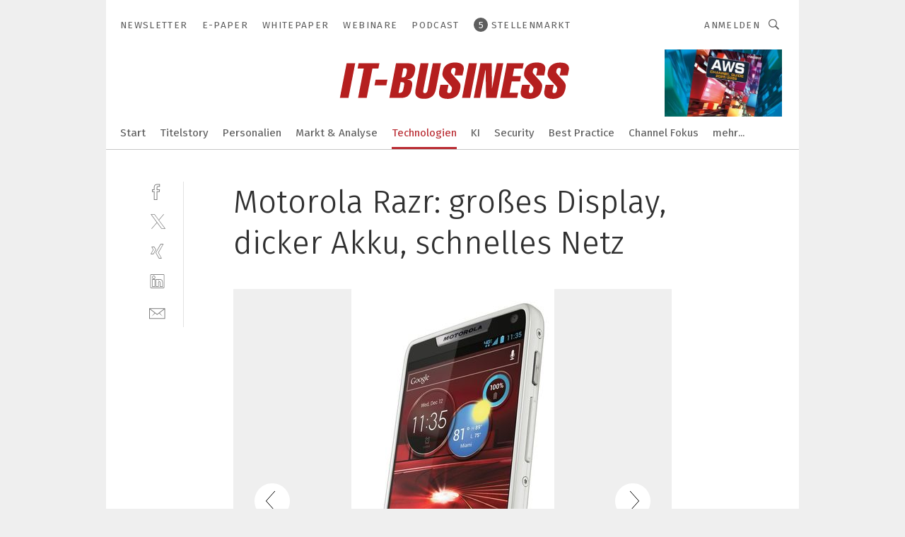

--- FILE ---
content_type: text/html; charset=UTF-8
request_url: https://www.it-business.de/motorola-razr-grosses-display-dicker-akku-schnelles-netz-gal-377170/?p=7
body_size: 40813
content:
<!DOCTYPE html><html lang="de">
<head>
			<meta http-equiv="X-UA-Compatible" content="IE=edge">
	<meta http-equiv="Content-Type" content="text/html; charset=UTF-8">
<meta name="charset" content="utf-8">
<meta name="language" content="de">
<meta name="robots" content="INDEX,FOLLOW,NOODP">
<meta property="description" content="Verizon-Modell kommen unter der Modellbezeichnung Droid in den Handel.">
<meta property="og:description" content="Verizon-Modell kommen unter der Modellbezeichnung Droid in den Handel.">
<meta property="og:title" content="Motorola Razr: großes Display, dicker Akku, schnelles Netz">
<meta property="og:image" content="https://cdn1.vogel.de/UNZL4eX-ZSeSDHJ7NydhLW_W1wc=/fit-in/300x300/filters:format(jpg):quality(80)/images.vogel.de/vogelonline/bdb/497600/497609/original.jpg">
<meta property="og:image:width" content="300">
<meta property="og:image:height" content="300">
<meta name="theme-color" content="#ffffff">
<meta name="msapplication-TileColor" content="#ffffff">
<meta name="apple-mobile-web-app-title" content="IT-BUSINESS">
<meta name="application-name" content="IT-BUSINESS">
<meta name="facebook-domain-verification" content="z117torx4v0n5e43gvcl6lg7rqc0xz">	<meta name="viewport" content="width=device-width,initial-scale=1.0">
	<meta name="robots" content="max-snippet:-1, max-image-preview:large, max-video-preview:-1">

<title>Motorola Razr: großes Display, dicker Akku, schnelles Netz ||  Bild 7 / 27</title>
<link href="https://www.it-business.de/motorola-razr-grosses-display-dicker-akku-schnelles-netz-gal-377170/?p=7" rel="canonical">
<link href="https://cdn2.vogel.de/applications/10/scss/basic.css?v=1.075" media="screen,print" rel="stylesheet" type="text/css">
	<link rel="preconnect" href="https://cdn1.vogel.de/" crossorigin>
	<link rel="dns-prefetch" href="https://cdn1.vogel.de">
	<link rel="preconnect" href="https://cdn2.vogel.de/" crossorigin>
	<link rel="dns-prefetch" href="https://cdn2.vogel.de">
	<link rel="preconnect" href="https://c.delivery.consentmanager.net">
	<link rel="preconnect" href="https://cdn.consentmanager.net">
	<link rel="apple-touch-icon" sizes="180x180" href="/apple-touch-icon.png">
	<link rel="icon" type="image/png" sizes="192x192" href="/web-app-manifest-192x192.png">
	<link rel="icon" type="image/png" sizes="512x512" href="/web-app-manifest-512x512.png">
	<link rel="icon" type="image/png" sizes="96x96" href="/favicon-96x96.png">
	<link rel="icon" type="image/svg+xml" href="/favicon.svg">
	<link rel="shortcut icon" type="image/x-icon" href="/favicon.ico">
	<link rel="icon" type="image/x-icon" href="/favicon.ico">
	<link rel="alternate" href="/rss/news.xml"
	      type="application/rss+xml" title="RSS-Feed News">
	<link rel="alternate" href="/atom/news.xml"
	      type="application/atom+xml" title="ATOM-Feed News">

<script  src="https://cdn2.vogel.de/js/bundle.js?v=1.3"></script>
<script >
    //<!--
    window.gdprAppliesGlobally=true;if(!("cmp_id" in window)||window.cmp_id<1){window.cmp_id=28861}if(!("cmp_cdid" in window)){window.cmp_cdid="dad7ce8852c7"}if(!("cmp_params" in window)){window.cmp_params="&usedesign=37954"}if(!("cmp_host" in window)){window.cmp_host="b.delivery.consentmanager.net"}if(!("cmp_cdn" in window)){window.cmp_cdn="cdn.consentmanager.net"}if(!("cmp_proto" in window)){window.cmp_proto="https:"}if(!("cmp_codesrc" in window)){window.cmp_codesrc="1"}window.cmp_getsupportedLangs=function(){var b=["DE","EN","FR","IT","NO","DA","FI","ES","PT","RO","BG","ET","EL","GA","HR","LV","LT","MT","NL","PL","SV","SK","SL","CS","HU","RU","SR","ZH","TR","UK","AR","BS"];if("cmp_customlanguages" in window){for(var a=0;a<window.cmp_customlanguages.length;a++){b.push(window.cmp_customlanguages[a].l.toUpperCase())}}return b};window.cmp_getRTLLangs=function(){var a=["AR"];if("cmp_customlanguages" in window){for(var b=0;b<window.cmp_customlanguages.length;b++){if("r" in window.cmp_customlanguages[b]&&window.cmp_customlanguages[b].r){a.push(window.cmp_customlanguages[b].l)}}}return a};window.cmp_getlang=function(j){if(typeof(j)!="boolean"){j=true}if(j&&typeof(cmp_getlang.usedlang)=="string"&&cmp_getlang.usedlang!==""){return cmp_getlang.usedlang}var g=window.cmp_getsupportedLangs();var c=[];var f=location.hash;var e=location.search;var a="languages" in navigator?navigator.languages:[];if(f.indexOf("cmplang=")!=-1){c.push(f.substr(f.indexOf("cmplang=")+8,2).toUpperCase())}else{if(e.indexOf("cmplang=")!=-1){c.push(e.substr(e.indexOf("cmplang=")+8,2).toUpperCase())}else{if("cmp_setlang" in window&&window.cmp_setlang!=""){c.push(window.cmp_setlang.toUpperCase())}else{if(a.length>0){for(var d=0;d<a.length;d++){c.push(a[d])}}}}}if("language" in navigator){c.push(navigator.language)}if("userLanguage" in navigator){c.push(navigator.userLanguage)}var h="";for(var d=0;d<c.length;d++){var b=c[d].toUpperCase();if(g.indexOf(b)!=-1){h=b;break}if(b.indexOf("-")!=-1){b=b.substr(0,2)}if(g.indexOf(b)!=-1){h=b;break}}if(h==""&&typeof(cmp_getlang.defaultlang)=="string"&&cmp_getlang.defaultlang!==""){return cmp_getlang.defaultlang}else{if(h==""){h="EN"}}h=h.toUpperCase();return h};(function(){var n=document;var p=n.getElementsByTagName;var q=window;var f="";var b="_en";if("cmp_getlang" in q){f=q.cmp_getlang().toLowerCase();if("cmp_customlanguages" in q){for(var h=0;h<q.cmp_customlanguages.length;h++){if(q.cmp_customlanguages[h].l.toUpperCase()==f.toUpperCase()){f="en";break}}}b="_"+f}function g(i,e){var t="";i+="=";var s=i.length;var d=location;if(d.hash.indexOf(i)!=-1){t=d.hash.substr(d.hash.indexOf(i)+s,9999)}else{if(d.search.indexOf(i)!=-1){t=d.search.substr(d.search.indexOf(i)+s,9999)}else{return e}}if(t.indexOf("&")!=-1){t=t.substr(0,t.indexOf("&"))}return t}var j=("cmp_proto" in q)?q.cmp_proto:"https:";if(j!="http:"&&j!="https:"){j="https:"}var k=("cmp_ref" in q)?q.cmp_ref:location.href;var r=n.createElement("script");r.setAttribute("data-cmp-ab","1");var c=g("cmpdesign","");var a=g("cmpregulationkey","");var o=g("cmpatt","");r.src=j+"//"+q.cmp_host+"/delivery/cmp.php?"+("cmp_id" in q&&q.cmp_id>0?"id="+q.cmp_id:"")+("cmp_cdid" in q?"cdid="+q.cmp_cdid:"")+"&h="+encodeURIComponent(k)+(c!=""?"&cmpdesign="+encodeURIComponent(c):"")+(a!=""?"&cmpregulationkey="+encodeURIComponent(a):"")+(o!=""?"&cmpatt="+encodeURIComponent(o):"")+("cmp_params" in q?"&"+q.cmp_params:"")+(n.cookie.length>0?"&__cmpfcc=1":"")+"&l="+f.toLowerCase()+"&o="+(new Date()).getTime();r.type="text/javascript";r.async=true;if(n.currentScript&&n.currentScript.parentElement){n.currentScript.parentElement.appendChild(r)}else{if(n.body){n.body.appendChild(r)}else{var m=p("body");if(m.length==0){m=p("div")}if(m.length==0){m=p("span")}if(m.length==0){m=p("ins")}if(m.length==0){m=p("script")}if(m.length==0){m=p("head")}if(m.length>0){m[0].appendChild(r)}}}var r=n.createElement("script");r.src=j+"//"+q.cmp_cdn+"/delivery/js/cmp"+b+".min.js";r.type="text/javascript";r.setAttribute("data-cmp-ab","1");r.async=true;if(n.currentScript&&n.currentScript.parentElement){n.currentScript.parentElement.appendChild(r)}else{if(n.body){n.body.appendChild(r)}else{var m=p("body");if(m.length==0){m=p("div")}if(m.length==0){m=p("span")}if(m.length==0){m=p("ins")}if(m.length==0){m=p("script")}if(m.length==0){m=p("head")}if(m.length>0){m[0].appendChild(r)}}}})();window.cmp_addFrame=function(b){if(!window.frames[b]){if(document.body){var a=document.createElement("iframe");a.style.cssText="display:none";if("cmp_cdn" in window&&"cmp_ultrablocking" in window&&window.cmp_ultrablocking>0){a.src="//"+window.cmp_cdn+"/delivery/empty.html"}a.name=b;document.body.appendChild(a)}else{window.setTimeout(window.cmp_addFrame,10,b)}}};window.cmp_rc=function(h){var b=document.cookie;var f="";var d=0;while(b!=""&&d<100){d++;while(b.substr(0,1)==" "){b=b.substr(1,b.length)}var g=b.substring(0,b.indexOf("="));if(b.indexOf(";")!=-1){var c=b.substring(b.indexOf("=")+1,b.indexOf(";"))}else{var c=b.substr(b.indexOf("=")+1,b.length)}if(h==g){f=c}var e=b.indexOf(";")+1;if(e==0){e=b.length}b=b.substring(e,b.length)}return(f)};window.cmp_stub=function(){var a=arguments;__cmp.a=__cmp.a||[];if(!a.length){return __cmp.a}else{if(a[0]==="ping"){if(a[1]===2){a[2]({gdprApplies:gdprAppliesGlobally,cmpLoaded:false,cmpStatus:"stub",displayStatus:"hidden",apiVersion:"2.0",cmpId:31},true)}else{a[2](false,true)}}else{if(a[0]==="getUSPData"){a[2]({version:1,uspString:window.cmp_rc("")},true)}else{if(a[0]==="getTCData"){__cmp.a.push([].slice.apply(a))}else{if(a[0]==="addEventListener"||a[0]==="removeEventListener"){__cmp.a.push([].slice.apply(a))}else{if(a.length==4&&a[3]===false){a[2]({},false)}else{__cmp.a.push([].slice.apply(a))}}}}}}};window.cmp_gppstub=function(){var a=arguments;__gpp.q=__gpp.q||[];if(!a.length){return __gpp.q}var g=a[0];var f=a.length>1?a[1]:null;var e=a.length>2?a[2]:null;if(g==="ping"){return{gppVersion:"1.0",cmpStatus:"stub",cmpDisplayStatus:"hidden",apiSupport:[],currentAPI:"",cmpId:31}}else{if(g==="addEventListener"){__gpp.e=__gpp.e||[];if(!("lastId" in __gpp)){__gpp.lastId=0}__gpp.lastId++;var c=__gpp.lastId;__gpp.e.push({id:c,callback:f});return{eventName:"listenerRegistered",listenerId:c,data:true}}else{if(g==="removeEventListener"){var h=false;__gpp.e=__gpp.e||[];for(var d=0;d<__gpp.e.length;d++){if(__gpp.e[d].id==e){__gpp.e[d].splice(d,1);h=true;break}}return{eventName:"listenerRemoved",listenerId:e,data:h}}else{if(g==="hasSection"||g==="getSection"||g==="getField"||g==="getGPPString"){return null}else{__gpp.q.push([].slice.apply(a))}}}}};window.cmp_msghandler=function(d){var a=typeof d.data==="string";try{var c=a?JSON.parse(d.data):d.data}catch(f){var c=null}if(typeof(c)==="object"&&c!==null&&"__cmpCall" in c){var b=c.__cmpCall;window.__cmp(b.command,b.parameter,function(h,g){var e={__cmpReturn:{returnValue:h,success:g,callId:b.callId}};d.source.postMessage(a?JSON.stringify(e):e,"*")})}if(typeof(c)==="object"&&c!==null&&"__uspapiCall" in c){var b=c.__uspapiCall;window.__uspapi(b.command,b.version,function(h,g){var e={__uspapiReturn:{returnValue:h,success:g,callId:b.callId}};d.source.postMessage(a?JSON.stringify(e):e,"*")})}if(typeof(c)==="object"&&c!==null&&"__tcfapiCall" in c){var b=c.__tcfapiCall;window.__tcfapi(b.command,b.version,function(h,g){var e={__tcfapiReturn:{returnValue:h,success:g,callId:b.callId}};d.source.postMessage(a?JSON.stringify(e):e,"*")},b.parameter)}if(typeof(c)==="object"&&c!==null&&"__gppCall" in c){var b=c.__gppCall;window.__gpp(b.command,function(h,g){var e={__gppReturn:{returnValue:h,success:g,callId:b.callId}};d.source.postMessage(a?JSON.stringify(e):e,"*")},b.parameter,"version" in b?b.version:1)}};window.cmp_setStub=function(a){if(!(a in window)||(typeof(window[a])!=="function"&&typeof(window[a])!=="object"&&(typeof(window[a])==="undefined"||window[a]!==null))){window[a]=window.cmp_stub;window[a].msgHandler=window.cmp_msghandler;window.addEventListener("message",window.cmp_msghandler,false)}};window.cmp_setGppStub=function(a){if(!(a in window)||(typeof(window[a])!=="function"&&typeof(window[a])!=="object"&&(typeof(window[a])==="undefined"||window[a]!==null))){window[a]=window.cmp_gppstub;window[a].msgHandler=window.cmp_msghandler;window.addEventListener("message",window.cmp_msghandler,false)}};window.cmp_addFrame("__cmpLocator");if(!("cmp_disableusp" in window)||!window.cmp_disableusp){window.cmp_addFrame("__uspapiLocator")}if(!("cmp_disabletcf" in window)||!window.cmp_disabletcf){window.cmp_addFrame("__tcfapiLocator")}if(!("cmp_disablegpp" in window)||!window.cmp_disablegpp){window.cmp_addFrame("__gppLocator")}window.cmp_setStub("__cmp");if(!("cmp_disabletcf" in window)||!window.cmp_disabletcf){window.cmp_setStub("__tcfapi")}if(!("cmp_disableusp" in window)||!window.cmp_disableusp){window.cmp_setStub("__uspapi")}if(!("cmp_disablegpp" in window)||!window.cmp_disablegpp){window.cmp_setGppStub("__gpp")};
    //-->
</script>
<script >
    //<!--
    
				window.cmp_block_inline = true;
				window.cmp_block_unkown = false;
				window.cmp_block_sync = false;
				window.cmp_block_img = false;
				window.cmp_block_samedomain = false;
				window.cmp_setlang = "DE";
			
    //-->
</script>
<script  src="https://cdn2.vogel.de/js/vendors/touchswipe/jquery.touchswipe.min.js"></script>
<script  defer="defer" src="//data-9ab8a13cda.it-business.de/iomm/latest/bootstrap/stub.js"></script>
<script type="text/plain" data-cmp-vendor="c5035" class="cmplazyload" data-cmp-block="contentpass">
    //<!--
    
                             
                     function isFirefox() {
                            return navigator.userAgent.toLowerCase().indexOf("firefox") >= 0;
                            }
                         $(document).ready(function () {
                         console.log(isFirefox());
                        var is_adblocker = false;
                        // keine Recht für Google
                        if (typeof adsBlocked == "undefined") {
                            function adsBlocked(callback) {
                                if (typeof __tcfapi != "undefined") {
                                    __tcfapi("addEventListener", 2, function (tcData, success) {
                                        var x = __tcfapi("getCMPData");
                                        if (
                                            "purposeConsents" in x &&
                                            "1" in x.purposeConsents && x.purposeConsents["1"] &&
                                            "vendorConsents" in x && "755" in x.vendorConsents && x.vendorConsents["755"]
                                        ) {
                                            if(isFirefox()){
                                            
                                                $req = fetch(new Request("https://pagead2.googlesyndication.com",{method:"HEAD",mode:"no-cors"}));
                                                $req.then(function (response) {
                                                    return response;
                                                }).then(function (response) {
                                                    callback(false);
                                                }).catch(function (exception) {
                                                    callback(true);
                                                });
                                            }
                                            else{
                                                var ADS_URL = "https://pagead2.googlesyndication.com/pagead/js/adsbygoogle.js";
                                                var xhr = new XMLHttpRequest();
                                                xhr.onreadystatechange = function () {
                                                    if (xhr.readyState == XMLHttpRequest.DONE) {
                                                        callback(xhr.status === 0 || xhr.responseURL !== ADS_URL);
                                                    }
                                                };
                                                xhr.open("HEAD", ADS_URL, true);
                                                xhr.send(null);
                                            }
                                           
                                            
                        
                                        } else {
                                            callback(true);
                                        }
                                    });
                                } else {
                                    callback(true);
                                }
                            }
                        }
                        // AdsBlocked - Funktion wird erst später geladen und auch nicht mit Contentpass!!!!
                        adsBlocked(function (blocked) {
                            is_adblocker = !!blocked ;
                            console.log(is_adblocker?"Ads blocked":"Ads not Blocked");
                            if (typeof __tcfapi != "undefined") {
                                __tcfapi("addEventListener", 2, function (tcData, success) {
                                    var cmpdata = __tcfapi("getCMPData");
                                    // Wenn keine Zustimmung für GoogleAds vorhanden ist
                                    if ((!success ||
                                            is_adblocker ||
                                            !("vendorConsents" in cmpdata) ||
                                            !("755" in cmpdata.vendorConsents) ||
                                            !(cmpdata.vendorConsents["755"])) && 
                                            (tcData.eventStatus === "tcloaded" || tcData.eventStatus === "useractioncomplete")
                                        ) {
                                        $.get("/wb/1/", function (OBJ_response) {
                                            if (OBJ_response.content) {
                                                var OBJ_element = document.createElement("div");
                                                $(OBJ_element).append(OBJ_response.content);
                                                $("body").prepend(OBJ_element.firstChild);
                                            }
                                        });
                                        $.get("/wb/2/", function (OBJ_response) {
                                            if (OBJ_response.content) {
                                                var OBJ_element_ref = document.getElementById("advertisement_06");
                                                var OBJ_element = document.createElement("div");
                                                $(OBJ_element).append(OBJ_response.content);
                                                OBJ_element_ref.append(OBJ_element.firstChild);
                                            }
                                        });
                                        $.get("/wb/3/", function (OBJ_response) {
                                            if (OBJ_response.content) {
                                                var OBJ_element_ref = document.getElementById("advertisement_04");
                                                var OBJ_element = document.createElement("div");
                                                $(OBJ_element).append(OBJ_response.content);
                                                OBJ_element_ref.append(OBJ_element.firstChild);
                                            }
                                        });
                                    }
                                    __tcfapi("removeEventListener", 2, function (success) {}, tcData.listenerId);
                                });
                            }
                        });
                        });
    //-->
</script>
	<!--[if lt IE 9]>
	<script>document.createElement("video");
	document.createElement("header");
	document.createElement("section");
	document.createElement("article");
	document.createElement("footer");</script>
	<![endif]-->

    <script type="text/plain" class="cmplazyload" data-cmp-vendor="755">
        const googleAdUrl = 'https://pagead2.googlesyndication.com/pagead/js/adsbygoogle.js';
        try {
            fetch(new Request(googleAdUrl)).catch(_ => dataLayer.push({'event':'AdBlocker'}));
        } catch (e) {
            dataLayer.push({'event':'AdBlocker'});
        }
    </script>
    <!-- truffle.one blockiert bis zum Consent -->
    <script type="text/plain" class="cmplazyload" data-cmp-vendor="c58464">
        var jss = document.getElementsByTagName("script");
        for (var j = jss.length; j >= 0; j--) {
            if (jss[j]) {
                if (jss[j].getAttribute("src") && jss[j].getAttribute("src").indexOf("api.truffle.one/static/getWebData.js") != -1) {
                    jss[j].parentNode.removeChild(jss[j]);
                }
            }
        }
        var t1_params = t1_params || [];
        t1_params.push(["118", "118"]);
        var t = document["createElement"]("script"), i;
        t["type"] = "text/javascript";
        t["src"] = window["location"]["href"]["split"]("/")[0] + "//api.truffle.one/static/getWebData.js";
        i = document["getElementsByTagName"]("script")[0];
        i["parentNode"]["insertBefore"](t, i);
    </script>
	
    <script class="cmplazyload" data-cmp-block="contentpass" data-cmp-vendor="755"
            data-cmp-src="https://securepubads.g.doubleclick.net/tag/js/gpt.js" type="text/plain"></script>

    <script type="text/plain" class="cmplazyload" data-cmp-vendor="755" data-cmp-block="contentpass">
        var googletag = googletag || {};
        googletag.cmd = googletag.cmd || [];
    </script>

            <!-- This nees to be 'text/plain' otherwise banners wont work -->
	    <!-- GPT -->
	    <script type="text/plain" class="cmplazyload" data-cmp-vendor="755" data-cmp-block="contentpass">

		    try
		    {
			    // Array anlegen fuer spaetere Speicherung
			    var ARR_unknown_slots = [];

			    googletag.cmd.push(function ()
			    {

				    // Client
				    var STR_client = "/2686/itbusiness.vogel.de/technologien_gallery";

                    // Groessen
                    var ARR_sizes = [{"type":"slot","size":[[960,252],[980,90],[728,90],[468,60],[1,1]],"mappings":[[[0,0],[1,1]],[[1025,0],[[960,252],[728,90],[468,60],[1,1]]],[[1300,0],[[960,252],[980,90],[728,90],[468,60],[1,1]]]],"id":"advertisement_01"},{"type":"slot","size":[[420,600],[300,600],[160,600],[1,1]],"mappings":[[[0,0],[1,1]],[[1025,0],[[420,600],[300,600],[160,600],[1,1]]]],"id":"advertisement_02"},{"type":"slot","size":[[161,600],[121,600],[1,1]],"mappings":[[[0,0],[1,1]],[[1025,0],[[161,600],[121,600],[1,1]]]],"id":"advertisement_03"},{"type":"slot","size":[[1180,250],[960,250],[728,91],[301,630],[301,330],[301,280],[301,180]],"mappings":[[[0,0],[[301,180],[301,280],[1,1]]],[[1025,0],[[960,250],[728,91],[1,1]]],[[1541,0],[[1180,250],[960,250],[728,91],[1,1]]]],"id":"advertisement_04"},{"type":"slot","size":[[300,631],[300,630],[300,331],[300,330],[300,281],[300,280],[1,1]],"mappings":[[[0,0],[[300,631],[300,630],[300,331],[300,330],[300,281],[300,280],[1,1]]]],"id":"advertisement_06"},{"type":"slot","size":[[160,601],[1,1]],"mappings":[[[0,0],[1,1]],[[1025,0],[[160,601],[1,1]]]],"id":"advertisement_11"},{"type":"slot","size":[[161,601],[1,1]],"mappings":[[[0,0],[1,1]],[[1025,0],[[161,601],[1,1]]]],"id":"advertisement_12"}];

                    // Groessen durchlaufen
                    for (var INT_i = 0; INT_i < ARR_sizes.length; INT_i++) {

                        // Mapping vorhanden
                        if (ARR_sizes[INT_i].mappings) {

                            // Mappings durchlaufen
                            var OBJ_size_mapping = googletag.sizeMapping();
                            for (var INT_j = 0; INT_j < ARR_sizes[INT_i].mappings.length; INT_j++) {
                                OBJ_size_mapping.addSize(ARR_sizes[INT_i].mappings[INT_j][0], ARR_sizes[INT_i].mappings[INT_j][1]);
                            } // end for

                        } // end if

                        // Typen
                        switch (ARR_sizes[INT_i].type) {

                            // Slot:
                            case "slot":
                                googletag
                                    .defineSlot(STR_client, ARR_sizes[INT_i].size, ARR_sizes[INT_i].id)
                                    .defineSizeMapping(OBJ_size_mapping.build())
                                    .setCollapseEmptyDiv(true, true)
                                    .addService(googletag.pubads());
                                console.debug("Ad Slot " + ARR_sizes[INT_i].id + " created " );
                                break;
                                
                            //Fluid
                            case "fluid":
                                googletag
                                    .defineSlot(ARR_sizes[INT_i].path, ARR_sizes[INT_i].size, ARR_sizes[INT_i].id)
                                    .setCollapseEmptyDiv(true, true)
                                    .addService(googletag.pubads());
                                console.debug("Ad Slot " + ARR_sizes[INT_i].id + " created ");
                                break;

                            default:
	                            console.debug("Ad Slot unknown");

                        } // end switch

                    } // end for
console.debug("hier beginnt targeting 'wallpaper'");
	                // Banner aktivieren
	                googletag.pubads().setTargeting("kw", 'wallpaper');
console.debug("hier targeting ende 'wallpaper'");
console.debug("slotRequested anfang");
	                googletag.pubads().addEventListener("slotRequested", function (event)
	                {
		                // Nachricht in Konsole
		                console.debug("Ad Slot " + event.slot.getSlotElementId() + " requested");
	                });

                    googletag.pubads().addEventListener("slotResponseReceived", function (event) {
                        // Nachricht in Konsole
                        console.debug("Ad Slot " + event.slot.getSlotElementId() + " response received");
                    });
                    googletag.pubads().addEventListener("slotRenderEnded", function (event) {

                        try {

                            // Creative geladen
                            if (
                                //typeof event.creativeId !== "undefined" && event.creativeId !== null &&
                                typeof event.slot !== "undefined"
                            ) {

                                // Slot nicht leer
                                if (!event.isEmpty) {

                                    // Nachricht in Konsole
                                    console.debug("Ad Slot " + event.slot.getSlotElementId() + " rendered");
                                    
                                    // Slot als jQuery Objekt speichern
                                    var OBJ_slot = $("div#" + event.slot.getSlotElementId());

                                    // Slot einblenden (falls ausgeblendet)
                                    OBJ_slot.show();
                                    
                                    // Eigene Slots durchlaufen (keine Manipulation von z.B. BusinessAd)
                                    var BOO_found = false;

                                    for (var INT_i = 0; INT_i < ARR_sizes.length; INT_i++) {

                                        // Slot bekannt
                                        if (event.slot.getSlotElementId() === ARR_sizes[INT_i].id) {

                                            // Element gefunden
                                            BOO_found = true;
                                         
                                            // iFrame
                                            var OBJ_iframe = OBJ_slot.find("iframe");


                                            // Kein iFrame, aber Tracking-Pixel
                                            if (
                                                OBJ_slot.find("ins>ins").length > 0 &&
                                                OBJ_slot.find("ins>ins").height() === 1
                                            ) {

                                                // Slot ausblenden
                                                OBJ_slot.hide();

                                                // Nachricht in Konsole
                                                console.debug("Ad Slot " + event.slot.getSlotElementId() +
                                                    " hidden (ins)");

                                            }
                                            // iFrame vorhanden
                                            else if (OBJ_iframe.length > 0) {
                                                // iFrame
                                                var OBJ_iframe_content = OBJ_iframe.contents();

                                                // Tracking-Pixel nicht vorhanden
                                                if (
                                                    (
                                                        OBJ_iframe_content.find("body>img").length === 0 ||
                                                        OBJ_iframe_content.find("body>img").height() > 1
                                                    ) &&
                                                    (
                                                        OBJ_iframe_content.find("body>div>img").length ===
                                                        0 ||
                                                        OBJ_iframe_content.find("body>div>img").height() >
                                                        1
                                                    ) &&
                                                    OBJ_iframe_content.find("body>div>amp-pixel").length ===
                                                    0 &&
                                                    OBJ_iframe_content.find("body>amp-pixel").length === 0
                                                ) {
                                                    let native_ad = OBJ_iframe_content.find(".native-ad").length;
                                                    
                                                    // Background transparent im iFrame
                                                    OBJ_iframe_content.find("head").append('<style type="text/css">body{background: transparent !important;}</style>');

                                                    if(native_ad == 1){

                                                        // Stylesheet ebenfalls in iFrame kopieren
                                                        var STR_stylesheet = "https://cdn2.vogel.de/applications/10/scss/native-ads.css?v=0.19";
                                                        OBJ_iframe_content.find("head").append($("<link/>", {
                                                            rel: "stylesheet",
                                                            href: STR_stylesheet,
                                                            type: "text/css"
                                                        }));
                                                         // CSS-Klasse der Buchung nach aussen uebertragen (nur div)
                                                        OBJ_slot.find("div:first").addClass(
                                                            OBJ_iframe_content.find(".native-ad").attr("class")
                                                        );
                                                        // Klasse in Iframe löschen
                                                        OBJ_iframe_content.find(".native-ad").attr("class","");
    
                                                        OBJ_slot.find("div:first").addClass(
                                                        OBJ_iframe_content.find("body>div>article:not(#whitespace_click)").attr("class")
                                                        );

                                                        OBJ_slot.find("div:first").addClass(
                                                        OBJ_iframe_content.find("body>article:not(#whitespace_click)").attr("class")
                                                        );
                                                    OBJ_iframe_content.find("body>div>article:not(#whitespace_click)").attr("class", "");
                                                    OBJ_iframe_content.find("body>article:not(#whitespace_click)").attr("class", "");
    
                                                        // Nachricht in Konsole
                                                        console.debug("Ad Slot " + event.slot.getSlotElementId() +
                                                            " manipulated: native-ad");

                                                    }else{
                                                    let infClasses = ".lb728, .fs468, .sky, .ca300, .hs2, .sky_hs2, .hs1_160, .hs1_120, .sky_hs1,.sky_hs2, .billboard,.sky_bg980_r,.bb399, .sky, .sky_left, .billboard_inText,.sky_second_160,.sky_second_161,.sky_fixed,.bg_lb, .wall_lb";
                                                    // CSS-Klasse der Buchung nach aussen uebertragen (nur div)
                                                    OBJ_slot.find("div:first").addClass(
                                                        OBJ_iframe_content.find(infClasses).attr("class")
                                                    );
                                                    // Nach Außen übertragene Klasse entfernen
                                                    OBJ_iframe_content.find(infClasses).attr("class", "");
                                               
                                                    // Style und whitespace_click muss mit raus fuer brandgate
                                                    OBJ_iframe_content.find("body>style:first").clone().insertBefore(OBJ_slot.find("div:first"));
                                                    OBJ_iframe_content.find("div#whitespace_click").css('height', '100%');
                                                    OBJ_iframe_content.find("div#whitespace_click").insertBefore(OBJ_slot.find("div:first"));


                                                    // Nachricht in Konsole
                                                    console.debug("Ad Slot " + event.slot.getSlotElementId() +
                                                        " manipulated no native-ad");
                                                    }
                                                    
                                                    
                                                } else {

                                                    // Slot ausblenden
                                                    OBJ_iframe.hide();

                                                    // Nachricht in Konsole
                                                    console.debug("Ad Slot " + event.slot.getSlotElementId() +
                                                        " hidden (iframe img/amp-pixel)");

                                                } // end if

                                            }
                                            // Kein iFrame, aber Tracking-Pixel
                                            else if (OBJ_slot.find("img").height() === 1) {

                                                // Slot ausblenden
                                                OBJ_slot.hide();

                                                // Nachricht in Konsole
                                                console.debug("Ad Slot " + event.slot.getSlotElementId() +
                                                    " hidden (img)");

                                            } // end if

                                        } // end if

                                    } // end for

                                    // Slot nicht gefunden
                                    if (!BOO_found) {

                                        // Slot merken, ausblenden und Nachrichten in Konsole
                                        var STR_ba_id = event.slot.getSlotElementId();

                                        setTimeout(function () {
                                            var OBJ_ba = $("#" + STR_ba_id);
                                            if (
                                                OBJ_ba.is(":visible") === false ||
                                                OBJ_ba.is(":hidden") === true
                                            ) {
                                                ARR_unknown_slots.push(STR_ba_id);
                                                console.debug("Ad Slot " + STR_ba_id + " unknown empty");
                                            } else {
                                                console.debug("Ad Slot " + STR_ba_id + " unkown");
                                            }
                                        }, 500);

                                    } // end if

                                } else {
                                    // Entfernen von nicht gerenderten Werbeanzeigen, damit Darstellung in Zweierelement passt
									let adElement = document.getElementById(event.slot.getSlotElementId());
									
									if (adElement && adElement.parentNode) {
									    let parentNodeOfAdDiv = adElement.parentNode;
									
									    if (
									        parentNodeOfAdDiv.tagName === "SECTION" &&
									        parentNodeOfAdDiv.getAttribute("data-section-id") &&
									        parentNodeOfAdDiv.getAttribute("data-section-id").includes("section_advertisement")
									    ) {
									        parentNodeOfAdDiv.remove();
									    }
									}
                                } // end if

                            } // end if

                        } catch (OBJ_err) {
                            console.debug(OBJ_err);
                        }

                    });
                    
                     							console.debug("ABA_CLIENT_ENABLED is true");
                            if (typeof t1_aba === "function") {
                                try {
                                    // Versuche, t1_aba aufzurufen
                                    t1_aba(googletag, function(updatedGoogletag) {
                                        // enableSingleRequest und enableServices aufrufen, nachdem die Anfrage abgeschlossen ist
                                        updatedGoogletag.pubads().enableSingleRequest();
                                        updatedGoogletag.enableServices();
                                        console.log("T1: GPT enabled after ABA targeting.");
                                        console.debug("Slots created");
                                        googletag = updatedGoogletag;
                                        initDisplay();
                                    });
                                } catch (error) {
                                    // Fallback im Fehlerfall des t1_aba-Aufrufs
                                    console.log("T1: Error calling t1_aba: ", error);
                                    googletag.pubads().enableSingleRequest();
                                    googletag.enableServices();
                                    console.debug("Slots created");
                                    initDisplay();
                                }
                            } else {
                                // Wenn t1_aba nicht definiert ist, enableServices direkt aufrufen
                                console.log("T1: t1_aba not defined");
                                googletag.pubads().enableSingleRequest();
                                googletag.enableServices();
                                console.debug("Slots created");
                                initDisplay();
                            }
                        
           
                  
                    });
        
                    } catch (OBJ_err) {
                        // Nix
                        console.warn("Ad Error - define /2686/itbusiness.vogel.de/technologien_gallery");
            } // end try
        </script>
                <script type="text/plain" class="cmplazyload" data-cmp-vendor="755" data-cmp-block="contentpass">
            function displaydfp() {
                try {
                    googletag.cmd.push(
                        function () {
                            let d = [];
                            window.googletag.pubads().getSlots().forEach(function(element){
                                if ($("#" + element.getSlotId().getDomId()).length === 0) {
                                    d.push(element.getSlotId().getDomId());
                                } else {
                                    googletag.display(element.getSlotId().getDomId());
                                }
                            });
                            console.debug("all Slots displayed");
                            console.debug({"not used Slots": d});
                        });
                } catch (e) {
                    console.debug(e);
                }
            }
            
            function initDisplay(){
                  if (document.readyState === 'loading') {
                    document.addEventListener('DOMContentLoaded', displaydfp);
                } else {
                    displaydfp();
                }
            }

        </script>
    	<!-- No BusinessAd: Data missing -->
		<!-- GTM Vars -->
	<script>
		var dataLayer = [
			{
				"environment": "production", // Umgebung
				"id": "10", // App-ID
                                				"content_type": "galerie",
                                                				"logged_in": false, // User is logged in
				"accessToPaid": false, // Access paid
								"dimension1": "itb:galerie:377170 motorola-razr-grosses-display-dicker-akku-schnelles-netz--bild-7-27", // Shortcut:Type:ID
								"dimension2": "itb:themen:technologien", // Shortcut:"themen":Channel
				"dimension4": "377170", // Content-ID
				"dimension7": "/motorola-razr-grosses-display-dicker-akku-schnelles-netz-gal-377170/?p=7", // URL
																
			}
		];
	</script>
</head>
<body data-infinity-id="default" data-infinity-type="layout">
<!-- No Bookmark-layer -->    <!-- GTM Code -->
    <noscript>
        <iframe src="https://www.googletagmanager.com/ns.html?id=GTM-PDL4QM9"
                height="0" width="0" style="display:none;visibility:hidden"></iframe>
    </noscript>
    <!-- Automatisches Blockieren vom CMP vermeiden -->
    <script type="text/plain" class="cmplazyload" data-cmp-vendor="s905"  data-cmp-block="contentpass" >(function (w, d, s, l, i)
		{
			w[l] = w[l] || [];
			w[l].push({
				'gtm.start':
					new Date().getTime(), event: 'gtm.js'
			});
			var f = d.getElementsByTagName(s)[0],
				j = d.createElement(s), dl = l != 'dataLayer' ? '&l=' + l : '';
			j.async = true;
			j.src =
				'https://www.googletagmanager.com/gtm.js?id=' + i + dl;
			f.parentNode.insertBefore(j, f);
		})(window, document, 'script', 'dataLayer', 'GTM-PDL4QM9');
	</script>
	<!-- GA Code: no config found -->

<!-- No Jentis --><!-- No Jentis Datalayer -->		<div id="advertisement_01" class="cmplazyload gpt inf-leaderboard" data-cmp-vendor="755"
         data-ad-id="advertisement_01" data-infinity-type="ad" data-infinity-id="v1/advertisement_01">
	</div>
    		<div id="advertisement_02" class="cmplazyload gpt " data-cmp-vendor="755"
         data-ad-id="advertisement_02" data-infinity-type="ad" data-infinity-id="v1/advertisement_02">
	</div>
	    	<div id="advertisement_03" class="cmplazyload gpt " data-cmp-vendor="755"
         data-ad-id="advertisement_03" data-infinity-type="ad" data-infinity-id="v1/advertisement_03">
	</div>
    		<div id="advertisement_11" class="cmplazyload gpt " data-cmp-vendor="755"
         data-ad-id="advertisement_11" data-infinity-type="ad" data-infinity-id="v1/advertisement_11">
	</div>
		<div id="advertisement_12" class="cmplazyload gpt " data-cmp-vendor="755"
         data-ad-id="advertisement_12" data-infinity-type="ad" data-infinity-id="v1/advertisement_12">
	</div>
<div class="inf-website">
	<div id="mainwrapper" class="inf-wrapper">
		<section class="inf-mainheader" data-hj-ignore-attributes>
	<div class="inf-mainheader__wrapper">
		<div class="inf-icon inf-icon--menu inf-mainheader__menu-icon"></div>
		
				
<ul class="inf-servicenav">
    	<a class="inf-btn inf-btn--small inf-btn--info inf-servicenav__btn" title=""
	   href="" style="display: none"></a>
    			<li class="inf-servicenav__item ">
				<a class=" inf-servicenav__link inf-flex inf-flex--a-center" title="Newsletter&#x20;&#x7C;&#x20;IT-Business" rel="noopener"
                   href="&#x2F;newsletter&#x2F;anmeldungen&#x2F;" target="_self" id="menu-page_5fd13e4eafc95">

                    					<span class="inf-servicenav__item-name">
                    Newsletter                    </span>
                    				</a>
			</li>
        			<li class="inf-servicenav__item ">
				<a class=" inf-servicenav__link inf-flex inf-flex--a-center" title="e-paper" rel="noopener"
                   href="&#x2F;e-paper&#x2F;" target="_self" id="menu-page_655b7cb6e0eba">

                    					<span class="inf-servicenav__item-name">
                    e-paper                    </span>
                    				</a>
			</li>
        			<li class="inf-servicenav__item ">
				<a class=" inf-servicenav__link inf-flex inf-flex--a-center" title="Whitepaper" rel="noopener"
                   href="&#x2F;whitepaper&#x2F;" target="_self" id="menu-page_5e2ed97d98e3e">

                    					<span class="inf-servicenav__item-name">
                    Whitepaper                    </span>
                    				</a>
			</li>
        			<li class="inf-servicenav__item ">
				<a class=" inf-servicenav__link inf-flex inf-flex--a-center" title="Webinare" rel="noopener"
                   href="&#x2F;webinare&#x2F;" target="_self" id="menu-page_5e2ed83c991ba">

                    					<span class="inf-servicenav__item-name">
                    Webinare                    </span>
                    				</a>
			</li>
        			<li class="inf-servicenav__item ">
				<a class=" inf-servicenav__link inf-flex inf-flex--a-center" title="Podcast" rel="noopener"
                   href="&#x2F;podcast&#x2F;" target="_self" id="menu-page_5eb9129726f01">

                    					<span class="inf-servicenav__item-name">
                    Podcast                    </span>
                    				</a>
			</li>
        			<li class="inf-servicenav__item ">
				<a class=" inf-servicenav__link inf-flex inf-flex--a-center" title="Stellenmarkt" rel="noopener, nofollow"
                   href="https&#x3A;&#x2F;&#x2F;www.it-jobuniverse.de&#x2F;" target="_blank" id="menu-page_620e638fe43b8">

                    						<span class="inf-servicenav__notification-number">5</span>
                    					<span class="inf-servicenav__item-name">
                    Stellenmarkt                    </span>
                    				</a>
			</li>
        </ul>

		<div class="inf-mobile-menu">
			<img alt="Mobile-Menu" title="Mobile Menu" class="inf-mobile-menu__dropdown-arrow" src="https://cdn2.vogel.de/img/arrow_dropdown.svg">

			<form action="/suche/"
			      method="get"
			      class="inf-mobile-search">
				<label> <input type="text" placeholder="Suchbegriff eingeben"
				               class="inf-form-input-text inf-mobile-search__input" name="k"> </label>
				<button type="submit" id="search_submit_header-mobile" class="inf-icon inf-icon--search inf-mobile-search__button">
				</button>
			</form>
			
						<div class="inf-mobile-menu__cta-btn-wrapper">
								<a class="inf-btn inf-btn--info inf-full-width" title=""
				   href="" style="display: none"></a>
			</div>
			
						<ul class="inf-mobile-menu__content inf-mobile-menu__content--servicenav">
				<li class="inf-mobile-menu__item					"
			    id="page_5fd13e4eafc95-mobile">
				
								<a title="Newsletter&#x20;&#x7C;&#x20;IT-Business"
				   href="&#x2F;newsletter&#x2F;anmeldungen&#x2F;"
					target="_self" rel="noopener"                   class="inf-mobile-menu__link"
                   id="menu-page_5fd13e4eafc95-mobile">
					Newsletter				</a>
				
				
								
			</li>
					<li class="inf-mobile-menu__item					"
			    id="page_655b7cb6e0eba-mobile">
				
								<a title="e-paper"
				   href="&#x2F;e-paper&#x2F;"
					target="_self" rel="noopener"                   class="inf-mobile-menu__link"
                   id="menu-page_655b7cb6e0eba-mobile">
					e-paper				</a>
				
				
								
			</li>
					<li class="inf-mobile-menu__item					"
			    id="page_5e2ed97d98e3e-mobile">
				
								<a title="Whitepaper"
				   href="&#x2F;whitepaper&#x2F;"
					target="_self" rel="noopener"                   class="inf-mobile-menu__link"
                   id="menu-page_5e2ed97d98e3e-mobile">
					Whitepaper				</a>
				
				
								
			</li>
					<li class="inf-mobile-menu__item					"
			    id="page_5e2ed83c991ba-mobile">
				
								<a title="Webinare"
				   href="&#x2F;webinare&#x2F;"
					target="_self" rel="noopener"                   class="inf-mobile-menu__link"
                   id="menu-page_5e2ed83c991ba-mobile">
					Webinare				</a>
				
				
								
			</li>
					<li class="inf-mobile-menu__item					"
			    id="page_5eb9129726f01-mobile">
				
								<a title="Podcast"
				   href="&#x2F;podcast&#x2F;"
					target="_self" rel="noopener"                   class="inf-mobile-menu__link"
                   id="menu-page_5eb9129726f01-mobile">
					Podcast				</a>
				
				
								
			</li>
					<li class="inf-mobile-menu__item					"
			    id="page_620e638fe43b8-mobile">
				
								<a title="Stellenmarkt"
				   href="https&#x3A;&#x2F;&#x2F;www.it-jobuniverse.de&#x2F;"
					target="_blank" rel="noopener"                   class="inf-mobile-menu__link"
                   id="menu-page_620e638fe43b8-mobile">
					Stellenmarkt				</a>
				
				
								
			</li>
		</ul>
			
			<ul class="inf-mobile-menu__content">
				<li class="inf-mobile-menu__item					"
			    id="home-mobile">
				
								<a title="IT-BUSINESS&#x20;&#x2013;&#x20;das&#x20;Online-Magazin&#x20;f&#xFC;r&#x20;den&#x20;IT-Markt"
				   href="&#x2F;"
					target="_self" rel="noopener"                   class="inf-mobile-menu__link"
                   id="menu-home-mobile">
									</a>
				
				
								
			</li>
					<li class="inf-mobile-menu__item					"
			    id="page_D1522E65-E933-4251-99EAC29CD6F173EA-mobile">
				
								<a title="Titelstorys"
				   href="&#x2F;titelstory&#x2F;"
					target="_self" rel="noopener"                   class="inf-mobile-menu__link"
                   id="menu-page_D1522E65-E933-4251-99EAC29CD6F173EA-mobile">
					Titelstory				</a>
				
				
								
			</li>
					<li class="inf-mobile-menu__item					"
			    id="page_67e3b0202f2d1-mobile">
				
								<a title="Personalien"
				   href="&#x2F;personalien&#x2F;"
					target="_self" rel="noopener"                   class="inf-mobile-menu__link"
                   id="menu-page_67e3b0202f2d1-mobile">
					Personalien				</a>
				
				
								
			</li>
					<li class="inf-mobile-menu__item inf-relative					"
			    id="page_silver_10_page_0-mobile">
				
								<a title="Markt&#x20;&amp;&#x20;Trends"
				   href="&#x2F;markt-analyse&#x2F;"
					target="_self" rel="noopener"                   class="inf-mobile-menu__link&#x20;inf-mobile-menu__link--with-subnav"
                   id="menu-page_silver_10_page_0-mobile">
					Markt &amp; Analyse				</a>
				
				
													
										<a href="#" class="inf-subnav__icon inf-toggle inf-icon--arrow-dropdown"></a>
					
										<ul class="inf-mobile-subnav">
	
				<li class="inf-mobile-subnav__item inf-mobile-subnav__item--pages" id="page_7B1603E7-C298-4FD1-889888E216ADF28F-mobile">
								<a id="menu-page_7B1603E7-C298-4FD1-889888E216ADF28F-mobile" title="Dienstleister&#x20;&amp;&#x20;Partner&#x20;-&#x20;&#xDC;bernahme,&#x20;Bilanz,&#x20;Insolvenz&#x20;-&#x20;IT-Business" class="inf-mobile-subnav__link" href="&#x2F;markt-analyse&#x2F;dienstleister&#x2F;">Dienstleister</a>			</li>
		
					<li class="inf-mobile-subnav__item" id="page_8CD00262-9BF7-435E-88FF1C9479600958-mobile">
								<a id="menu-page_8CD00262-9BF7-435E-88FF1C9479600958-mobile" title="Distribution" class="inf-mobile-subnav__link" href="&#x2F;markt-analyse&#x2F;distribution&#x2F;">Distribution</a>			</li>
		
					<li class="inf-mobile-subnav__item" id="page_67c872d85a6f8-mobile">
								<a id="menu-page_67c872d85a6f8-mobile" title="Frauen&#x20;in&#x20;der&#x20;IT" class="inf-mobile-subnav__link" href="&#x2F;markt-analyse&#x2F;fraueninderit&#x2F;">Frauen in der IT</a>			</li>
		
					<li class="inf-mobile-subnav__item" id="page_5787E8E8-83BF-412B-99458C043DBB9960-mobile">
								<a id="menu-page_5787E8E8-83BF-412B-99458C043DBB9960-mobile" title="Hersteller" class="inf-mobile-subnav__link" href="&#x2F;markt-analyse&#x2F;hersteller&#x2F;">Hersteller</a>			</li>
		
					<li class="inf-mobile-subnav__item" id="page_DF4F52C3-1407-4FAB-9C18CFC80E23AAC1-mobile">
								<a id="menu-page_DF4F52C3-1407-4FAB-9C18CFC80E23AAC1-mobile" title="Management" class="inf-mobile-subnav__link" href="&#x2F;markt-analyse&#x2F;management&#x2F;">Management</a>			</li>
		
					<li class="inf-mobile-subnav__item" id="page_C0B45F19-CBE5-4C7C-A0A5CDCA540EB342-mobile">
								<a id="menu-page_C0B45F19-CBE5-4C7C-A0A5CDCA540EB342-mobile" title="Recht" class="inf-mobile-subnav__link" href="&#x2F;markt-analyse&#x2F;recht&#x2F;">Recht</a>			</li>
		
					<li class="inf-mobile-subnav__item" id="page_1E625306-E33D-4DEB-9A7FBF4AE743A0B6-mobile">
								<a id="menu-page_1E625306-E33D-4DEB-9A7FBF4AE743A0B6-mobile" title="Marktforschung" class="inf-mobile-subnav__link" href="&#x2F;markt-analyse&#x2F;marktforschung&#x2F;">Marktforschung</a>			</li>
		
					<li class="inf-mobile-subnav__item" id="page_138A84AC-C1C5-4CD1-85243BE2FF7CBC95-mobile">
								<a id="menu-page_138A84AC-C1C5-4CD1-85243BE2FF7CBC95-mobile" title="Studien" class="inf-mobile-subnav__link" href="&#x2F;markt-analyse&#x2F;studien&#x2F;">Studien</a>			</li>
		
					<li class="inf-mobile-subnav__item" id="page_6819bf861dfed-mobile">
								<a id="menu-page_6819bf861dfed-mobile" title="Digitale&#x20;Souver&#xE4;nit&#xE4;t" class="inf-mobile-subnav__link" href="&#x2F;markt-analyse&#x2F;digitale-souveraenitaet&#x2F;">Digitale Souveränität</a>			</li>
		
		
</ul>				
				
			</li>
					<li class="inf-mobile-menu__item inf-relative					 inf-mobile-menu__item--active"
			    id="page_11865A2A-3078-44D5-9DBEADA977EE4B18-mobile">
				
								<a title="Technologien"
				   href="&#x2F;technologien&#x2F;"
					target="_self" rel="noopener"                   class="inf-mobile-menu__link&#x20;inf-mobile-menu__link--with-subnav inf-mobile-menu__link&#x20;inf-mobile-menu__link--with-subnav--active"
                   id="menu-page_11865A2A-3078-44D5-9DBEADA977EE4B18-mobile">
					Technologien				</a>
				
				
													
										<a href="#" class="inf-subnav__icon inf-toggle inf-icon--arrow-dropdown"></a>
					
										<ul class="inf-mobile-subnav">
	
				<li class="inf-mobile-subnav__item" id="page_84AD7503-C884-4C89-8D6EE61ECB28377C-mobile">
								<a id="menu-page_84AD7503-C884-4C89-8D6EE61ECB28377C-mobile" title="Cloud" class="inf-mobile-subnav__link" href="&#x2F;technologien&#x2F;cloud&#x2F;">Cloud</a>			</li>
		
					<li class="inf-mobile-subnav__item" id="page_67e255cb5e945-mobile">
								<a id="menu-page_67e255cb5e945-mobile" title="Datacenter" class="inf-mobile-subnav__link" href="&#x2F;technologien&#x2F;datacenter&#x2F;">Datacenter</a>			</li>
		
					<li class="inf-mobile-subnav__item" id="page_990AFEA4-1A3B-489C-B43E6351C2445F75-mobile">
								<a id="menu-page_990AFEA4-1A3B-489C-B43E6351C2445F75-mobile" title="Gaming" class="inf-mobile-subnav__link" href="&#x2F;technologien&#x2F;gaming&#x2F;">Gaming</a>			</li>
		
					<li class="inf-mobile-subnav__item" id="page_BEF85F64-0E59-45DA-842652C78579AD7C-mobile">
								<a id="menu-page_BEF85F64-0E59-45DA-842652C78579AD7C-mobile" title="Hardware" class="inf-mobile-subnav__link" href="&#x2F;technologien&#x2F;hardware&#x2F;">Hardware</a>			</li>
		
					<li class="inf-mobile-subnav__item" id="page_5effa61648bf0-mobile">
								<a id="menu-page_5effa61648bf0-mobile" title="Managed&#x20;Services" class="inf-mobile-subnav__link" href="&#x2F;technologien&#x2F;managedservices&#x2F;">Managed Services</a>			</li>
		
					<li class="inf-mobile-subnav__item" id="page_67e256201d573-mobile">
								<a id="menu-page_67e256201d573-mobile" title="Netzwerk" class="inf-mobile-subnav__link" href="&#x2F;technologien&#x2F;netzwerk&#x2F;">Netzwerk</a>			</li>
		
					<li class="inf-mobile-subnav__item" id="page_4CA2B0E3-672C-4B17-9CE019FE48A380B0-mobile">
								<a id="menu-page_4CA2B0E3-672C-4B17-9CE019FE48A380B0-mobile" title="Refurbishing&#x20;&amp;&#x20;Remarketing" class="inf-mobile-subnav__link" href="&#x2F;technologien&#x2F;refurbishing&#x2F;">Refurbishing</a>			</li>
		
					<li class="inf-mobile-subnav__item" id="page_279CC8DF-634C-4871-B995B816F9B89D58-mobile">
								<a id="menu-page_279CC8DF-634C-4871-B995B816F9B89D58-mobile" title="Software" class="inf-mobile-subnav__link" href="&#x2F;technologien&#x2F;software&#x2F;">Software</a>			</li>
		
					<li class="inf-mobile-subnav__item inf-mobile-subnav__item--pages" id="page_A488095D-C298-4FD1-8490088028F0D197-mobile">
								<a id="menu-page_A488095D-C298-4FD1-8490088028F0D197-mobile" title="Storage&#x20;-&#x20;NAS,&#x20;SAN,&#x20;Backup&#x20;-&#x20;IT-Business" class="inf-mobile-subnav__link" href="&#x2F;storage&#x2F;">Storage</a>			</li>
		
		
</ul>				
				
			</li>
					<li class="inf-mobile-menu__item					"
			    id="page_65b8e29dbea08-mobile">
				
								<a title="KI"
				   href="&#x2F;ki&#x2F;"
					target="_self" rel="noopener"                   class="inf-mobile-menu__link"
                   id="menu-page_65b8e29dbea08-mobile">
					KI				</a>
				
				
								
			</li>
					<li class="inf-mobile-menu__item					"
			    id="page_A400BCAD-4A08-452D-A624B94F3F7551E8-mobile">
				
								<a title="Security"
				   href="&#x2F;security&#x2F;"
					target="_self" rel="noopener"                   class="inf-mobile-menu__link"
                   id="menu-page_A400BCAD-4A08-452D-A624B94F3F7551E8-mobile">
					Security				</a>
				
				
								
			</li>
					<li class="inf-mobile-menu__item					"
			    id="page_5e3bdc48817c0-mobile">
				
								<a title="Best&#x20;Practice"
				   href="&#x2F;best-practice&#x2F;"
					target="_self" rel="noopener"                   class="inf-mobile-menu__link"
                   id="menu-page_5e3bdc48817c0-mobile">
					Best Practice				</a>
				
				
								
			</li>
					<li class="inf-mobile-menu__item					"
			    id="page_D49EE0FC-8F00-4983-84FE032AC73F6E38-mobile">
				
								<a title="Channel&#x20;Fokus"
				   href="&#x2F;channelfokus&#x2F;"
					target="_self" rel="noopener"                   class="inf-mobile-menu__link"
                   id="menu-page_D49EE0FC-8F00-4983-84FE032AC73F6E38-mobile">
					Channel Fokus				</a>
				
				
								
			</li>
					<li class="inf-mobile-menu__item inf-relative					"
			    id="page_0059AF68-0FAF-45A1-BE19193EB8AE7CD8-mobile">
				
								<a title="Events"
				   href="&#x2F;events&#x2F;"
					target="_self" rel="noopener"                   class="inf-mobile-menu__link&#x20;inf-mobile-menu__link--with-subnav"
                   id="menu-page_0059AF68-0FAF-45A1-BE19193EB8AE7CD8-mobile">
					Events				</a>
				
				
													
										<a href="#" class="inf-subnav__icon inf-toggle inf-icon--arrow-dropdown"></a>
					
										<ul class="inf-mobile-subnav">
	
				<li class="inf-mobile-subnav__item" id="page_5e2ed927c8472-mobile">
								<a id="menu-page_5e2ed927c8472-mobile" title="Bildergalerien" class="inf-mobile-subnav__link" href="&#x2F;events&#x2F;bildergalerien&#x2F;">Bildergalerien</a>			</li>
		
					<li class="inf-mobile-subnav__item" id="page_67fde43cb9ced-mobile">
								<a id="menu-page_67fde43cb9ced-mobile" title="Night&#x20;of&#x20;IT-BUSINESS" class="inf-mobile-subnav__link" href="&#x2F;events&#x2F;night-of-it-business&#x2F;">Night of IT-BUSINESS</a>			</li>
		
					<li class="inf-mobile-subnav__item" id="page_5f1fec8e98f7e-mobile">
								<a id="menu-page_5f1fec8e98f7e-mobile" title="Termine" class="inf-mobile-subnav__link" href="&#x2F;events&#x2F;termine&#x2F;">Termine</a>			</li>
		
					<li class="inf-mobile-subnav__item" id="page_67fddfc88bea5-mobile">
								<a id="menu-page_67fddfc88bea5-mobile" title="Veranstaltungen" class="inf-mobile-subnav__link" href="&#x2F;events&#x2F;veranstaltungen&#x2F;">Veranstaltungen</a>			</li>
		
					<li class="inf-mobile-subnav__item inf-mobile-subnav__item--pages" id="page_A246B22F-5056-9308-BBF69856466AF24F-mobile">
								<a id="menu-page_A246B22F-5056-9308-BBF69856466AF24F-mobile" title="Vogel&#x20;IT-Akademie" class="inf-mobile-subnav__link" href="https&#x3A;&#x2F;&#x2F;www.vogelitakademie.de&#x2F;">Vogel IT-Akademie</a>			</li>
		
		
</ul>				
				
			</li>
					<li class="inf-mobile-menu__item inf-relative					"
			    id="page_5e2eb2567336b-mobile">
				
								<a title="Mediathek"
				   href="&#x2F;mediathek&#x2F;"
					target="_self" rel="noopener"                   class="inf-mobile-menu__link&#x20;inf-mobile-menu__link--with-subnav"
                   id="menu-page_5e2eb2567336b-mobile">
					Mediathek				</a>
				
				
													
										<a href="#" class="inf-subnav__icon inf-toggle inf-icon--arrow-dropdown"></a>
					
										<ul class="inf-mobile-subnav">
	
				<li class="inf-mobile-subnav__item" id="page_6968b0161e787-mobile">
								<a id="menu-page_6968b0161e787-mobile" title="Leserumfrage&#x20;zum&#x20;sch&#xF6;nsten&#x20;IT-BUSINESS&#x20;Titelbild" class="inf-mobile-subnav__link" href="&#x2F;umfrage-titelbild&#x2F;">Leserumfrage zum schönsten IT-BUSINESS Titelbild</a>			</li>
		
					<li class="inf-mobile-subnav__item" id="page_5f227c6d8c0c5-mobile">
								<a id="menu-page_5f227c6d8c0c5-mobile" title="Anbieter&#xFC;bersicht&#x20;auf&#x20;IT-BUSINESS" class="inf-mobile-subnav__link" href="&#x2F;mediathek&#x2F;anbieter&#x2F;">Anbieter</a>			</li>
		
					<li class="inf-mobile-subnav__item" id="page_5f0ff61b4af92-mobile">
								<a id="menu-page_5f0ff61b4af92-mobile" title="Channel-Guides" class="inf-mobile-subnav__link" href="&#x2F;mediathek&#x2F;it-business-channelguides&#x2F;">Channel-Guides</a>			</li>
		
					<li class="inf-mobile-subnav__item" id="page_31601C67-FA05-44A2-BDF6156D9DE8C1BC-mobile">
								<a id="menu-page_31601C67-FA05-44A2-BDF6156D9DE8C1BC-mobile" title="IT-Definitionen" class="inf-mobile-subnav__link" href="&#x2F;mediathek&#x2F;definitionen&#x2F;">Definitionen</a>			</li>
		
					<li class="inf-mobile-subnav__item" id="page_5e567fdf50f36-mobile">
								<a id="menu-page_5e567fdf50f36-mobile" title="Kostenfreies&#x20;ePaper&#x20;der&#x20;IT-BUSINESS" class="inf-mobile-subnav__link" href="&#x2F;mediathek&#x2F;epaper&#x2F;">E-Paper</a>			</li>
		
					<li class="inf-mobile-subnav__item inf-mobile-subnav__item--pages" id="page_5f0ff6e5db7a1-mobile">
								<a id="menu-page_5f0ff6e5db7a1-mobile" title="Initiativen&#x20;&amp;&#x20;Themenspecials" class="inf-mobile-subnav__link" href="&#x2F;mediathek&#x2F;initiativen-und-themenspecials&#x2F;">Initiativen &amp; Themenspecials</a>			</li>
		
					<li class="inf-mobile-subnav__item" id="page_615a984de5bdf-mobile">
								<a id="menu-page_615a984de5bdf-mobile" title="Top&#x20;100&#x20;Channel&#x20;VIPs" class="inf-mobile-subnav__link" href="&#x2F;mediathek&#x2F;top100&#x2F;">Top 100</a>			</li>
		
		
</ul>				
				
			</li>
		</ul>
		</div>

		<span class="inf-mobile-menu-mask"></span>
		<div class="inf-logo">
			<a class="inf-logo__link" href="/"> <img class="inf-logo__img-base" id="exit--header-logo" alt="Logo" src="https://cdn2.vogel.de/applications/10/img/logo.svg"> <img class="inf-logo__img-mini" alt="Logo" src="https://cdn2.vogel.de/applications/10/img/logo_mini.svg"> </a>
		</div>
		
		
<div class="inf-mainheader__wrapper-secondlogolink">
<a href="/aws_2026/" target="_self">
<img class="inf-mainheader__secondlogo inf-mainheader__secondlogo--podcast" style="max-width: 166px;" alt="Der AWS Guide 2025/2026" title="Der AWS Guide 2025/2026" style="" src="https://p7i.vogel.de/wcms/69/66/6966493c7ad1a/aws-hover.jpeg">
</a> 
</div>


<!--
<div class="inf-mainheader__wrapper-secondlogolink">
<a href="/ki-gegen-krebs/">
<img class="inf-mainheader__secondlogo inf-mainheader__secondlogo--podcast" style="max-width: 166px;" alt="IT-BUSINESS Initiative - KI gegen Krebs" style="" src="https://p7i.vogel.de/wcms/67/ee/67eea780e2ea1/itb-ki-gegen-krebs-hover-260x150.jpeg">
</a> 
</div>
-->		
		<ul class="inf-mainnav">
				<li class="inf-mainnav__item" id="home">
				
								<a title="IT-BUSINESS&#x20;&#x2013;&#x20;das&#x20;Online-Magazin&#x20;f&#xFC;r&#x20;den&#x20;IT-Markt"
				   href="&#x2F;"
					
				   target="_self"
				   
				   rel="noopener"
				   
                   class="&#x20;inf-mainnav__link"
                   id="menu-home">
									</a>
				
											</li>
					<li class="inf-mainnav__item inf-mainnav__item--with-flyout" id="page_D1522E65-E933-4251-99EAC29CD6F173EA">
				
								<a title="Titelstorys"
				   href="&#x2F;titelstory&#x2F;"
					
				   target="_self"
				   
				   rel="noopener"
				   
                   class="&#x20;inf-mainnav__link"
                   id="menu-page_D1522E65-E933-4251-99EAC29CD6F173EA">
					Titelstory				</a>
				
													
										<div class="inf-subnav inf-flex inf-subnav--articles-only" style="display:none;">
						
																		
												<div class="inf-subnav__wrapper">
	<div class="inf-section-title inf-subnav__title">
        Aktuelle Beiträge aus <span>"Titelstory"</span>
	</div>
	<div class="inf-flex" data-infinity-type="partial" data-infinity-id="layout/partials/menu/head/items">
        				<div class="inf-teaser   inf-teaser--vertical"
				         data-content-id="d6db035f7eedb143e2c1d0648cb800a9" data-infinity-type="partial"
				         data-infinity-id="layout/menu/head/items">
                    						<figure class="inf-teaser__figure inf-teaser__figure--vertical">
							<a href="/was-bringt-das-jahr-2026-fuer-die-it-branche-a-d6db035f7eedb143e2c1d0648cb800a9/">
								<picture class="inf-imgwrapper inf-imgwrapper--169">
									<source type="image/webp"
									        srcset="https://cdn1.vogel.de/0VjUeusBtkuCAtLQZ78GPli8Ebs=/288x162/filters:quality(1)/cdn4.vogel.de/infinity/white.jpg"
									        data-srcset="https://cdn1.vogel.de/I8G8t4ZXP9HOg2Y6tGnHrazeaF4=/288x162/smart/filters:format(webp):quality(80)/p7i.vogel.de/wcms/53/9a/539a7369f3f6420e59149463d2a30c44/0128372174v3.jpeg 288w, https://cdn1.vogel.de/CC27osOlz4iX4fr11X8XKp9jVjA=/576x324/smart/filters:format(webp):quality(80)/p7i.vogel.de/wcms/53/9a/539a7369f3f6420e59149463d2a30c44/0128372174v3.jpeg 576w">
									<source srcset="https://cdn1.vogel.de/0VjUeusBtkuCAtLQZ78GPli8Ebs=/288x162/filters:quality(1)/cdn4.vogel.de/infinity/white.jpg"
									        data-srcset="https://cdn1.vogel.de/DzPPmraNGqvPn9CS5EdKOm3iUlM=/288x162/smart/filters:format(jpg):quality(80)/p7i.vogel.de/wcms/53/9a/539a7369f3f6420e59149463d2a30c44/0128372174v3.jpeg 288w, https://cdn1.vogel.de/flmc1xT_NixHqxL-Phdqi21pacs=/576x324/smart/filters:format(jpg):quality(80)/p7i.vogel.de/wcms/53/9a/539a7369f3f6420e59149463d2a30c44/0128372174v3.jpeg 576w">
									<img data-src="https://cdn1.vogel.de/DzPPmraNGqvPn9CS5EdKOm3iUlM=/288x162/smart/filters:format(jpg):quality(80)/p7i.vogel.de/wcms/53/9a/539a7369f3f6420e59149463d2a30c44/0128372174v3.jpeg"
									     src="https://cdn1.vogel.de/0VjUeusBtkuCAtLQZ78GPli8Ebs=/288x162/filters:quality(1)/cdn4.vogel.de/infinity/white.jpg"
									     class="inf-img lazyload"
									     alt="Wie sollte man im IT-Channel die Segel setzen, um auch 2026 erfolgreich zu sein? (Bild: © AlfaSmart - stock.adobe.com / KI-generiert)"
									     title="Wie sollte man im IT-Channel die Segel setzen, um auch 2026 erfolgreich zu sein? (Bild: © AlfaSmart - stock.adobe.com / KI-generiert)"
									/>
								</picture>
							</a>
						</figure>
                    					<header class="inf-teaser__header">
                        <!-- data-infinity-type="partial" data-infinity-id="content/flag/v1" -->


                        							<div class="inf-subhead-3 inf-text-hyphens inf-subnav__subhead">
                                                                    Rückenwind oder Flaute?                                							</div>
                        						<div class="inf-headline-3 inf-subnav__headline">
							<a href="/was-bringt-das-jahr-2026-fuer-die-it-branche-a-d6db035f7eedb143e2c1d0648cb800a9/">
                                Was bringt das Jahr 2026 für die IT-Branche?							</a>
						</div>
					</header>
				</div>
                				<div class="inf-teaser   inf-teaser--vertical"
				         data-content-id="a918bf83e08abf32d4521c7b36a1a5c4" data-infinity-type="partial"
				         data-infinity-id="layout/menu/head/items">
                    						<figure class="inf-teaser__figure inf-teaser__figure--vertical">
							<a href="/chips-cloud-und-komponenten-aus-europa-a-a918bf83e08abf32d4521c7b36a1a5c4/">
								<picture class="inf-imgwrapper inf-imgwrapper--169">
									<source type="image/webp"
									        srcset="https://cdn1.vogel.de/0VjUeusBtkuCAtLQZ78GPli8Ebs=/288x162/filters:quality(1)/cdn4.vogel.de/infinity/white.jpg"
									        data-srcset="https://cdn1.vogel.de/4ksDWoTjaHur6x-aWaAfvAV4Pjo=/288x162/smart/filters:format(webp):quality(80)/p7i.vogel.de/wcms/f7/01/f701d737e67de7edf60a815556f87792/0128380190v2.jpeg 288w, https://cdn1.vogel.de/2BRSosd7Q2bJgMix5PnKxF9bTXw=/576x324/smart/filters:format(webp):quality(80)/p7i.vogel.de/wcms/f7/01/f701d737e67de7edf60a815556f87792/0128380190v2.jpeg 576w">
									<source srcset="https://cdn1.vogel.de/0VjUeusBtkuCAtLQZ78GPli8Ebs=/288x162/filters:quality(1)/cdn4.vogel.de/infinity/white.jpg"
									        data-srcset="https://cdn1.vogel.de/J8OQHkmzmiqZ-t97XvngFrg9xig=/288x162/smart/filters:format(jpg):quality(80)/p7i.vogel.de/wcms/f7/01/f701d737e67de7edf60a815556f87792/0128380190v2.jpeg 288w, https://cdn1.vogel.de/yOj08TLwbKPToSvFzrXKT9fk3Jg=/576x324/smart/filters:format(jpg):quality(80)/p7i.vogel.de/wcms/f7/01/f701d737e67de7edf60a815556f87792/0128380190v2.jpeg 576w">
									<img data-src="https://cdn1.vogel.de/J8OQHkmzmiqZ-t97XvngFrg9xig=/288x162/smart/filters:format(jpg):quality(80)/p7i.vogel.de/wcms/f7/01/f701d737e67de7edf60a815556f87792/0128380190v2.jpeg"
									     src="https://cdn1.vogel.de/0VjUeusBtkuCAtLQZ78GPli8Ebs=/288x162/filters:quality(1)/cdn4.vogel.de/infinity/white.jpg"
									     class="inf-img lazyload"
									     alt="Europa spielt bei der Produktion von IT-Hardware überwiegend nur als Standort für die Endmontage von importierten Komponenten eine Rolle. (Bild: © Khusi - stock.adobe.com / KI-generiert)"
									     title="Europa spielt bei der Produktion von IT-Hardware überwiegend nur als Standort für die Endmontage von importierten Komponenten eine Rolle. (Bild: © Khusi - stock.adobe.com / KI-generiert)"
									/>
								</picture>
							</a>
						</figure>
                    					<header class="inf-teaser__header">
                        <!-- data-infinity-type="partial" data-infinity-id="content/flag/v1" -->


                        							<div class="inf-subhead-3 inf-text-hyphens inf-subnav__subhead">
                                                                    Digitale Souveränität und Hardware-Lieferketten                                							</div>
                        						<div class="inf-headline-3 inf-subnav__headline">
							<a href="/chips-cloud-und-komponenten-aus-europa-a-a918bf83e08abf32d4521c7b36a1a5c4/">
                                Chips, Cloud und Komponenten aus Europa							</a>
						</div>
					</header>
				</div>
                				<div class="inf-teaser   inf-teaser--vertical"
				         data-content-id="8fb4591f80027e068b31b28aac786a56" data-infinity-type="partial"
				         data-infinity-id="layout/menu/head/items">
                    						<figure class="inf-teaser__figure inf-teaser__figure--vertical">
							<a href="/ki-in-deutschland-viel-potenzial-aber-sind-wir-wettbewerbsfaehig-a-8fb4591f80027e068b31b28aac786a56/">
								<picture class="inf-imgwrapper inf-imgwrapper--169">
									<source type="image/webp"
									        srcset="https://cdn1.vogel.de/0VjUeusBtkuCAtLQZ78GPli8Ebs=/288x162/filters:quality(1)/cdn4.vogel.de/infinity/white.jpg"
									        data-srcset="https://cdn1.vogel.de/cZkRJKM0G3iepud4N-oY5cG2FhU=/288x162/smart/filters:format(webp):quality(80)/p7i.vogel.de/wcms/59/e9/59e942e7bcde7a66e41bfbb69823c213/0127869976v3.jpeg 288w, https://cdn1.vogel.de/lT_i2j13YrOxXs2DMZZ1AD8KcEk=/576x324/smart/filters:format(webp):quality(80)/p7i.vogel.de/wcms/59/e9/59e942e7bcde7a66e41bfbb69823c213/0127869976v3.jpeg 576w">
									<source srcset="https://cdn1.vogel.de/0VjUeusBtkuCAtLQZ78GPli8Ebs=/288x162/filters:quality(1)/cdn4.vogel.de/infinity/white.jpg"
									        data-srcset="https://cdn1.vogel.de/OR9Fozt0vJYiF8WyvqFIobegcW8=/288x162/smart/filters:format(jpg):quality(80)/p7i.vogel.de/wcms/59/e9/59e942e7bcde7a66e41bfbb69823c213/0127869976v3.jpeg 288w, https://cdn1.vogel.de/Xwc_p6ISa1hs-PM2enwJxn3deSQ=/576x324/smart/filters:format(jpg):quality(80)/p7i.vogel.de/wcms/59/e9/59e942e7bcde7a66e41bfbb69823c213/0127869976v3.jpeg 576w">
									<img data-src="https://cdn1.vogel.de/OR9Fozt0vJYiF8WyvqFIobegcW8=/288x162/smart/filters:format(jpg):quality(80)/p7i.vogel.de/wcms/59/e9/59e942e7bcde7a66e41bfbb69823c213/0127869976v3.jpeg"
									     src="https://cdn1.vogel.de/0VjUeusBtkuCAtLQZ78GPli8Ebs=/288x162/filters:quality(1)/cdn4.vogel.de/infinity/white.jpg"
									     class="inf-img lazyload"
									     alt="KI in Deutschland: was muss passieren, dass Deutschland bei KI nicht den Anschluss verliert? (Bild: midjourney / KI-generiert - [M] J Rath)"
									     title="KI in Deutschland: was muss passieren, dass Deutschland bei KI nicht den Anschluss verliert? (Bild: midjourney / KI-generiert - [M] J Rath)"
									/>
								</picture>
							</a>
						</figure>
                    					<header class="inf-teaser__header">
                        <!-- data-infinity-type="partial" data-infinity-id="content/flag/v1" -->


                        							<div class="inf-subhead-3 inf-text-hyphens inf-subnav__subhead">
                                                                    Regulatorik, Bürokratie, Energiekosten und Mindset als Hürden                                 							</div>
                        						<div class="inf-headline-3 inf-subnav__headline">
							<a href="/ki-in-deutschland-viel-potenzial-aber-sind-wir-wettbewerbsfaehig-a-8fb4591f80027e068b31b28aac786a56/">
                                KI in Deutschland: viel Potenzial, aber sind wir wettbewerbsfähig?							</a>
						</div>
					</header>
				</div>
                				<div class="inf-teaser   inf-teaser--vertical"
				         data-content-id="2b0fbbcbfc8527a1ce1332e100694cd5" data-infinity-type="partial"
				         data-infinity-id="layout/menu/head/items">
                    						<figure class="inf-teaser__figure inf-teaser__figure--vertical">
							<a href="/mit-ki-den-kundenservice-optimieren-a-2b0fbbcbfc8527a1ce1332e100694cd5/">
								<picture class="inf-imgwrapper inf-imgwrapper--169">
									<source type="image/webp"
									        srcset="https://cdn1.vogel.de/0VjUeusBtkuCAtLQZ78GPli8Ebs=/288x162/filters:quality(1)/cdn4.vogel.de/infinity/white.jpg"
									        data-srcset="https://cdn1.vogel.de/OIBicmeIkCW2N4nokk-Zhm9v4og=/288x162/smart/filters:format(webp):quality(80)/p7i.vogel.de/wcms/82/7d/827d53211ad894c4bbae3c9d377c80fe/0127628471v2.jpeg 288w, https://cdn1.vogel.de/0rdGFe5qLg-KkDWrKTYKGMG3adY=/576x324/smart/filters:format(webp):quality(80)/p7i.vogel.de/wcms/82/7d/827d53211ad894c4bbae3c9d377c80fe/0127628471v2.jpeg 576w">
									<source srcset="https://cdn1.vogel.de/0VjUeusBtkuCAtLQZ78GPli8Ebs=/288x162/filters:quality(1)/cdn4.vogel.de/infinity/white.jpg"
									        data-srcset="https://cdn1.vogel.de/gBQnOpnd3xZXQxBqHp_hWi4Ekow=/288x162/smart/filters:format(jpg):quality(80)/p7i.vogel.de/wcms/82/7d/827d53211ad894c4bbae3c9d377c80fe/0127628471v2.jpeg 288w, https://cdn1.vogel.de/iHK8oDU_uDdsjzaBZCwhjWm7Kqc=/576x324/smart/filters:format(jpg):quality(80)/p7i.vogel.de/wcms/82/7d/827d53211ad894c4bbae3c9d377c80fe/0127628471v2.jpeg 576w">
									<img data-src="https://cdn1.vogel.de/gBQnOpnd3xZXQxBqHp_hWi4Ekow=/288x162/smart/filters:format(jpg):quality(80)/p7i.vogel.de/wcms/82/7d/827d53211ad894c4bbae3c9d377c80fe/0127628471v2.jpeg"
									     src="https://cdn1.vogel.de/0VjUeusBtkuCAtLQZ78GPli8Ebs=/288x162/filters:quality(1)/cdn4.vogel.de/infinity/white.jpg"
									     class="inf-img lazyload"
									     alt="Im Kundenservice können KI-Agenten zum Gamechanger werden und zu mehr Zufriedenheit bei Kunden und Mitarbeitern führen. (Bild: © Nasira Mai - stock.adobe.com / KI-generiert)"
									     title="Im Kundenservice können KI-Agenten zum Gamechanger werden und zu mehr Zufriedenheit bei Kunden und Mitarbeitern führen. (Bild: © Nasira Mai - stock.adobe.com / KI-generiert)"
									/>
								</picture>
							</a>
						</figure>
                    					<header class="inf-teaser__header">
                        <!-- data-infinity-type="partial" data-infinity-id="content/flag/v1" -->


                        							<div class="inf-subhead-3 inf-text-hyphens inf-subnav__subhead">
                                                                    KI im Kundenservice                                							</div>
                        						<div class="inf-headline-3 inf-subnav__headline">
							<a href="/mit-ki-den-kundenservice-optimieren-a-2b0fbbcbfc8527a1ce1332e100694cd5/">
                                Mit KI den Kundenservice optimieren							</a>
						</div>
					</header>
				</div>
                	</div>
</div>
					</div>
				
							</li>
					<li class="inf-mainnav__item inf-mainnav__item--with-flyout" id="page_67e3b0202f2d1">
				
								<a title="Personalien"
				   href="&#x2F;personalien&#x2F;"
					
				   target="_self"
				   
				   rel="noopener"
				   
                   class="&#x20;inf-mainnav__link"
                   id="menu-page_67e3b0202f2d1">
					Personalien				</a>
				
													
										<div class="inf-subnav inf-flex inf-subnav--articles-only" style="display:none;">
						
																		
												<div class="inf-subnav__wrapper">
	<div class="inf-section-title inf-subnav__title">
        Aktuelle Beiträge aus <span>"Personalien"</span>
	</div>
	<div class="inf-flex" data-infinity-type="partial" data-infinity-id="layout/partials/menu/head/items">
        				<div class="inf-teaser   inf-teaser--vertical"
				         data-content-id="6ef1a540aa1ba0d9bf80b957ea6d6123" data-infinity-type="partial"
				         data-infinity-id="layout/menu/head/items">
                    						<figure class="inf-teaser__figure inf-teaser__figure--vertical">
							<a href="/fuehrungswechsel-bei-herweck-a-6ef1a540aa1ba0d9bf80b957ea6d6123/">
								<picture class="inf-imgwrapper inf-imgwrapper--169">
									<source type="image/webp"
									        srcset="https://cdn1.vogel.de/0VjUeusBtkuCAtLQZ78GPli8Ebs=/288x162/filters:quality(1)/cdn4.vogel.de/infinity/white.jpg"
									        data-srcset="https://cdn1.vogel.de/bdEiCAPSn5ExIWKAjwmmL_pgRSs=/288x162/smart/filters:format(webp):quality(80)/p7i.vogel.de/wcms/41/75/41755062d6019da04cfc7a8d8cdece50/0129024223v1.jpeg 288w, https://cdn1.vogel.de/ShDCCbshHrRVFPKRfrh8Yf5w_Y8=/576x324/smart/filters:format(webp):quality(80)/p7i.vogel.de/wcms/41/75/41755062d6019da04cfc7a8d8cdece50/0129024223v1.jpeg 576w">
									<source srcset="https://cdn1.vogel.de/0VjUeusBtkuCAtLQZ78GPli8Ebs=/288x162/filters:quality(1)/cdn4.vogel.de/infinity/white.jpg"
									        data-srcset="https://cdn1.vogel.de/WzAMzPLBFh7_8Ga3RzEEe3KHzYc=/288x162/smart/filters:format(jpg):quality(80)/p7i.vogel.de/wcms/41/75/41755062d6019da04cfc7a8d8cdece50/0129024223v1.jpeg 288w, https://cdn1.vogel.de/8UR0t6Xxue3oF9g2z9M7_ET_uF4=/576x324/smart/filters:format(jpg):quality(80)/p7i.vogel.de/wcms/41/75/41755062d6019da04cfc7a8d8cdece50/0129024223v1.jpeg 576w">
									<img data-src="https://cdn1.vogel.de/WzAMzPLBFh7_8Ga3RzEEe3KHzYc=/288x162/smart/filters:format(jpg):quality(80)/p7i.vogel.de/wcms/41/75/41755062d6019da04cfc7a8d8cdece50/0129024223v1.jpeg"
									     src="https://cdn1.vogel.de/0VjUeusBtkuCAtLQZ78GPli8Ebs=/288x162/filters:quality(1)/cdn4.vogel.de/infinity/white.jpg"
									     class="inf-img lazyload"
									     alt="Jakob Saga ist neuer Vorstand bei dem IT-Distributor Herweck. (Bild: Herweck)"
									     title="Jakob Saga ist neuer Vorstand bei dem IT-Distributor Herweck. (Bild: Herweck)"
									/>
								</picture>
							</a>
						</figure>
                    					<header class="inf-teaser__header">
                        <!-- data-infinity-type="partial" data-infinity-id="content/flag/v1" -->


                        							<div class="inf-subhead-3 inf-text-hyphens inf-subnav__subhead">
                                                                    Herweck mit neuer Unternehmensführung                                							</div>
                        						<div class="inf-headline-3 inf-subnav__headline">
							<a href="/fuehrungswechsel-bei-herweck-a-6ef1a540aa1ba0d9bf80b957ea6d6123/">
                                Führungswechsel bei Herweck							</a>
						</div>
					</header>
				</div>
                				<div class="inf-teaser   inf-teaser--vertical"
				         data-content-id="34312482dcb28c1882f58a59780e347c" data-infinity-type="partial"
				         data-infinity-id="layout/menu/head/items">
                    						<figure class="inf-teaser__figure inf-teaser__figure--vertical">
							<a href="/nils-kaufmann-wird-cso-bei-indevis-x-data-sec-a-34312482dcb28c1882f58a59780e347c/">
								<picture class="inf-imgwrapper inf-imgwrapper--169">
									<source type="image/webp"
									        srcset="https://cdn1.vogel.de/0VjUeusBtkuCAtLQZ78GPli8Ebs=/288x162/filters:quality(1)/cdn4.vogel.de/infinity/white.jpg"
									        data-srcset="https://cdn1.vogel.de/mz2Cc9YhEPCvJoIZf5MSXYI_ivI=/288x162/smart/filters:format(webp):quality(80)/p7i.vogel.de/wcms/b4/db/b4db7a77cd7ea6916c717964cf3d15be/0128896694v1.jpeg 288w, https://cdn1.vogel.de/lHSohw7xbj11Kf-5HIharrThM4U=/576x324/smart/filters:format(webp):quality(80)/p7i.vogel.de/wcms/b4/db/b4db7a77cd7ea6916c717964cf3d15be/0128896694v1.jpeg 576w">
									<source srcset="https://cdn1.vogel.de/0VjUeusBtkuCAtLQZ78GPli8Ebs=/288x162/filters:quality(1)/cdn4.vogel.de/infinity/white.jpg"
									        data-srcset="https://cdn1.vogel.de/tTLE6LCOQRhIGrLK9LD8XAW1lSs=/288x162/smart/filters:format(jpg):quality(80)/p7i.vogel.de/wcms/b4/db/b4db7a77cd7ea6916c717964cf3d15be/0128896694v1.jpeg 288w, https://cdn1.vogel.de/XQa9kc_Au_juwPwbSNBc3ExaYZg=/576x324/smart/filters:format(jpg):quality(80)/p7i.vogel.de/wcms/b4/db/b4db7a77cd7ea6916c717964cf3d15be/0128896694v1.jpeg 576w">
									<img data-src="https://cdn1.vogel.de/tTLE6LCOQRhIGrLK9LD8XAW1lSs=/288x162/smart/filters:format(jpg):quality(80)/p7i.vogel.de/wcms/b4/db/b4db7a77cd7ea6916c717964cf3d15be/0128896694v1.jpeg"
									     src="https://cdn1.vogel.de/0VjUeusBtkuCAtLQZ78GPli8Ebs=/288x162/filters:quality(1)/cdn4.vogel.de/infinity/white.jpg"
									     class="inf-img lazyload"
									     alt="Dr. Nils Kaufmann wird Vertriebsleiter bei indevis x Data-Sec. (Bild: indevis x Data-Sec)"
									     title="Dr. Nils Kaufmann wird Vertriebsleiter bei indevis x Data-Sec. (Bild: indevis x Data-Sec)"
									/>
								</picture>
							</a>
						</figure>
                    					<header class="inf-teaser__header">
                        <!-- data-infinity-type="partial" data-infinity-id="content/flag/v1" -->


                        							<div class="inf-subhead-3 inf-text-hyphens inf-subnav__subhead">
                                                                    Ausbau der DACH‑Partnerschaften                                							</div>
                        						<div class="inf-headline-3 inf-subnav__headline">
							<a href="/nils-kaufmann-wird-cso-bei-indevis-x-data-sec-a-34312482dcb28c1882f58a59780e347c/">
                                Nils Kaufmann wird CSO bei Indevis x Data-Sec							</a>
						</div>
					</header>
				</div>
                				<div class="inf-teaser   inf-teaser--vertical"
				         data-content-id="ed226082c424d46bea48646ad7f9c077" data-infinity-type="partial"
				         data-infinity-id="layout/menu/head/items">
                    						<figure class="inf-teaser__figure inf-teaser__figure--vertical">
							<a href="/kennedy-als-globaler-leiter-des-partnersystems-von-red-hat-a-ed226082c424d46bea48646ad7f9c077/">
								<picture class="inf-imgwrapper inf-imgwrapper--169">
									<source type="image/webp"
									        srcset="https://cdn1.vogel.de/0VjUeusBtkuCAtLQZ78GPli8Ebs=/288x162/filters:quality(1)/cdn4.vogel.de/infinity/white.jpg"
									        data-srcset="https://cdn1.vogel.de/LeMS_YJZlR07ws3AZtbwrAckow8=/288x162/smart/filters:format(webp):quality(80)/p7i.vogel.de/wcms/cc/0e/cc0ee3afaddf3bb684a02ecb5ad68702/0128887963v2.jpeg 288w, https://cdn1.vogel.de/JOfKzDcPehtHOm-LT3mHVpaGiuA=/576x324/smart/filters:format(webp):quality(80)/p7i.vogel.de/wcms/cc/0e/cc0ee3afaddf3bb684a02ecb5ad68702/0128887963v2.jpeg 576w">
									<source srcset="https://cdn1.vogel.de/0VjUeusBtkuCAtLQZ78GPli8Ebs=/288x162/filters:quality(1)/cdn4.vogel.de/infinity/white.jpg"
									        data-srcset="https://cdn1.vogel.de/Zg4HLAR6cLwfOlUYO8NPffzmd3U=/288x162/smart/filters:format(jpg):quality(80)/p7i.vogel.de/wcms/cc/0e/cc0ee3afaddf3bb684a02ecb5ad68702/0128887963v2.jpeg 288w, https://cdn1.vogel.de/99XzHoJeAwRDAiYAtJHJBpRIN2s=/576x324/smart/filters:format(jpg):quality(80)/p7i.vogel.de/wcms/cc/0e/cc0ee3afaddf3bb684a02ecb5ad68702/0128887963v2.jpeg 576w">
									<img data-src="https://cdn1.vogel.de/Zg4HLAR6cLwfOlUYO8NPffzmd3U=/288x162/smart/filters:format(jpg):quality(80)/p7i.vogel.de/wcms/cc/0e/cc0ee3afaddf3bb684a02ecb5ad68702/0128887963v2.jpeg"
									     src="https://cdn1.vogel.de/0VjUeusBtkuCAtLQZ78GPli8Ebs=/288x162/filters:quality(1)/cdn4.vogel.de/infinity/white.jpg"
									     class="inf-img lazyload"
									     alt="Kevin Kennedy, Vice President des Global Partner Ecosystem bei Red Hat (Bild: Red Hat)"
									     title="Kevin Kennedy, Vice President des Global Partner Ecosystem bei Red Hat (Bild: Red Hat)"
									/>
								</picture>
							</a>
						</figure>
                    					<header class="inf-teaser__header">
                        <!-- data-infinity-type="partial" data-infinity-id="content/flag/v1" -->


                        							<div class="inf-subhead-3 inf-text-hyphens inf-subnav__subhead">
                                                                    Kevin Kennedy steigt auf                                							</div>
                        						<div class="inf-headline-3 inf-subnav__headline">
							<a href="/kennedy-als-globaler-leiter-des-partnersystems-von-red-hat-a-ed226082c424d46bea48646ad7f9c077/">
                                Kennedy als globaler Leiter des Partnersystems von Red Hat							</a>
						</div>
					</header>
				</div>
                				<div class="inf-teaser   inf-teaser--vertical"
				         data-content-id="f44249cff93628e28fbf689732a855e3" data-infinity-type="partial"
				         data-infinity-id="layout/menu/head/items">
                    						<figure class="inf-teaser__figure inf-teaser__figure--vertical">
							<a href="/extreme-networks-holt-gos-hein-van-de-wouw-als-svp-emea-sales-an-bord-a-f44249cff93628e28fbf689732a855e3/">
								<picture class="inf-imgwrapper inf-imgwrapper--169">
									<source type="image/webp"
									        srcset="https://cdn1.vogel.de/0VjUeusBtkuCAtLQZ78GPli8Ebs=/288x162/filters:quality(1)/cdn4.vogel.de/infinity/white.jpg"
									        data-srcset="https://cdn1.vogel.de/NXPOCrJf-RvxKr4LTVPdmA02CSI=/288x162/smart/filters:format(webp):quality(80)/p7i.vogel.de/wcms/01/94/0194b228bbaada88271174c98bc8fa3d/0128877523v2.jpeg 288w, https://cdn1.vogel.de/o3dsDvoqbxdT16dGh4AOTNCsqW0=/576x324/smart/filters:format(webp):quality(80)/p7i.vogel.de/wcms/01/94/0194b228bbaada88271174c98bc8fa3d/0128877523v2.jpeg 576w">
									<source srcset="https://cdn1.vogel.de/0VjUeusBtkuCAtLQZ78GPli8Ebs=/288x162/filters:quality(1)/cdn4.vogel.de/infinity/white.jpg"
									        data-srcset="https://cdn1.vogel.de/VTF3-a5WqBOPCVlmZLvM7JiK2h0=/288x162/smart/filters:format(jpg):quality(80)/p7i.vogel.de/wcms/01/94/0194b228bbaada88271174c98bc8fa3d/0128877523v2.jpeg 288w, https://cdn1.vogel.de/QWaP7SZBVK0f6Dfz9SVJybkCqpQ=/576x324/smart/filters:format(jpg):quality(80)/p7i.vogel.de/wcms/01/94/0194b228bbaada88271174c98bc8fa3d/0128877523v2.jpeg 576w">
									<img data-src="https://cdn1.vogel.de/VTF3-a5WqBOPCVlmZLvM7JiK2h0=/288x162/smart/filters:format(jpg):quality(80)/p7i.vogel.de/wcms/01/94/0194b228bbaada88271174c98bc8fa3d/0128877523v2.jpeg"
									     src="https://cdn1.vogel.de/0VjUeusBtkuCAtLQZ78GPli8Ebs=/288x162/filters:quality(1)/cdn4.vogel.de/infinity/white.jpg"
									     class="inf-img lazyload"
									     alt="Gos Hein van de Wouw, SVP EMEA Sales bei Extreme Networks (Bild: Extreme Networks)"
									     title="Gos Hein van de Wouw, SVP EMEA Sales bei Extreme Networks (Bild: Extreme Networks)"
									/>
								</picture>
							</a>
						</figure>
                    					<header class="inf-teaser__header">
                        <!-- data-infinity-type="partial" data-infinity-id="content/flag/v1" -->


                        							<div class="inf-subhead-3 inf-text-hyphens inf-subnav__subhead">
                                                                    Marktposition ausbauen                                							</div>
                        						<div class="inf-headline-3 inf-subnav__headline">
							<a href="/extreme-networks-holt-gos-hein-van-de-wouw-als-svp-emea-sales-an-bord-a-f44249cff93628e28fbf689732a855e3/">
                                Extreme Networks holt Gos Hein van de Wouw als SVP EMEA Sales an Bord							</a>
						</div>
					</header>
				</div>
                	</div>
</div>
					</div>
				
							</li>
					<li class="inf-mainnav__item inf-mainnav__item--with-flyout" id="page_silver_10_page_0">
				
								<a title="Markt&#x20;&amp;&#x20;Trends"
				   href="&#x2F;markt-analyse&#x2F;"
					
				   target="_self"
				   
				   rel="noopener"
				   
                   class="&#x20;inf-mainnav__link"
                   id="menu-page_silver_10_page_0">
					Markt &amp; Analyse				</a>
				
													
										<div class="inf-subnav inf-flex" style="display:none;">
						
												<ul class="inf-subnav__list">
	
				<li class="inf-subnav__item inf-subnav__item--pages" id="page_7B1603E7-C298-4FD1-889888E216ADF28F">
				
								<a id="menu-page_7B1603E7-C298-4FD1-889888E216ADF28F" title="Dienstleister&#x20;&amp;&#x20;Partner&#x20;-&#x20;&#xDC;bernahme,&#x20;Bilanz,&#x20;Insolvenz&#x20;-&#x20;IT-Business" class="inf-subnav__link" href="&#x2F;markt-analyse&#x2F;dienstleister&#x2F;">Dienstleister</a>				
								
					<a href="#" class="inf-subnav__icon inf-toggle inf-icon--arrow-dropdown"></a>
					
										<ul class="inf-subsubnav">
	
				<li class="inf-subsubnav__item" id="page_A43BD548-C298-4FD1-89F8436574C128D9">
				<a id="menu-page_A43BD548-C298-4FD1-89F8436574C128D9" title="Unternehmensmeldungen&#x20;-&#x20;&#xDC;bernahme,&#x20;Personalien,&#x20;Insolvenz&#x20;-&#x20;IT-Business" class="inf-subsubnav__link" href="&#x2F;markt-analyse&#x2F;dienstleister&#x2F;unternehmensmeldungen&#x2F;">Unternehmensmeldungen</a>			</li>
					<li class="inf-subsubnav__item" id="page_A409A40C-C298-4FD1-86A79E28119E24E1">
				<a id="menu-page_A409A40C-C298-4FD1-86A79E28119E24E1" title="Dienstleister&#x20;&amp;&#x20;Partner&#x20;-&#x20;&#xDC;bernahme,&#x20;Bilanz,&#x20;Insolvenz&#x20;-&#x20;IT-Business" class="inf-subsubnav__link" href="&#x2F;markt-analyse&#x2F;dienstleister&#x2F;weiteres&#x2F;">Weitere Meldungen</a>			</li>
		
</ul>				
							</li>
		
					<li class="inf-subnav__item" id="page_8CD00262-9BF7-435E-88FF1C9479600958">
				
								<a id="menu-page_8CD00262-9BF7-435E-88FF1C9479600958" title="Distribution" class="inf-subnav__link" href="&#x2F;markt-analyse&#x2F;distribution&#x2F;">Distribution</a>				
											</li>
		
					<li class="inf-subnav__item" id="page_67c872d85a6f8">
				
								<a id="menu-page_67c872d85a6f8" title="Frauen&#x20;in&#x20;der&#x20;IT" class="inf-subnav__link" href="&#x2F;markt-analyse&#x2F;fraueninderit&#x2F;">Frauen in der IT</a>				
											</li>
		
					<li class="inf-subnav__item" id="page_5787E8E8-83BF-412B-99458C043DBB9960">
				
								<a id="menu-page_5787E8E8-83BF-412B-99458C043DBB9960" title="Hersteller" class="inf-subnav__link" href="&#x2F;markt-analyse&#x2F;hersteller&#x2F;">Hersteller</a>				
											</li>
		
					<li class="inf-subnav__item" id="page_DF4F52C3-1407-4FAB-9C18CFC80E23AAC1">
				
								<a id="menu-page_DF4F52C3-1407-4FAB-9C18CFC80E23AAC1" title="Management" class="inf-subnav__link" href="&#x2F;markt-analyse&#x2F;management&#x2F;">Management</a>				
											</li>
		
					<li class="inf-subnav__item" id="page_C0B45F19-CBE5-4C7C-A0A5CDCA540EB342">
				
								<a id="menu-page_C0B45F19-CBE5-4C7C-A0A5CDCA540EB342" title="Recht" class="inf-subnav__link" href="&#x2F;markt-analyse&#x2F;recht&#x2F;">Recht</a>				
											</li>
		
					<li class="inf-subnav__item" id="page_1E625306-E33D-4DEB-9A7FBF4AE743A0B6">
				
								<a id="menu-page_1E625306-E33D-4DEB-9A7FBF4AE743A0B6" title="Marktforschung" class="inf-subnav__link" href="&#x2F;markt-analyse&#x2F;marktforschung&#x2F;">Marktforschung</a>				
											</li>
		
					<li class="inf-subnav__item" id="page_138A84AC-C1C5-4CD1-85243BE2FF7CBC95">
				
								<a id="menu-page_138A84AC-C1C5-4CD1-85243BE2FF7CBC95" title="Studien" class="inf-subnav__link" href="&#x2F;markt-analyse&#x2F;studien&#x2F;">Studien</a>				
											</li>
		
					<li class="inf-subnav__item" id="page_6819bf861dfed">
				
								<a id="menu-page_6819bf861dfed" title="Digitale&#x20;Souver&#xE4;nit&#xE4;t" class="inf-subnav__link" href="&#x2F;markt-analyse&#x2F;digitale-souveraenitaet&#x2F;">Digitale Souveränität</a>				
											</li>
		
		
</ul>						
												<div class="inf-subnav__wrapper">
	<div class="inf-section-title inf-subnav__title">
        Aktuelle Beiträge aus <span>"Markt & Analyse"</span>
	</div>
	<div class="inf-flex" data-infinity-type="partial" data-infinity-id="layout/partials/menu/head/items">
        				<div class="inf-teaser  inf-teaser--subnav"
				         data-content-id="46fdd542141dac9c554225fdec200380" data-infinity-type="partial"
				         data-infinity-id="layout/menu/head/items">
                    						<figure class="inf-teaser__figure inf-teaser__figure--vertical">
							<a href="/eu-plaene-zu-cybersicherheit-peking-warnt-vor-konsequenzen-a-46fdd542141dac9c554225fdec200380/">
								<picture class="inf-imgwrapper inf-imgwrapper--169">
									<source type="image/webp"
									        srcset="https://cdn1.vogel.de/0VjUeusBtkuCAtLQZ78GPli8Ebs=/288x162/filters:quality(1)/cdn4.vogel.de/infinity/white.jpg"
									        data-srcset="https://cdn1.vogel.de/VhXp3W4cPFwp8WhvG0_9fV14g-w=/288x162/smart/filters:format(webp):quality(80)/p7i.vogel.de/wcms/a8/d3/a8d3f98eb4b39cdbc2c41d3f630209cf/0129008419v1.jpeg 288w, https://cdn1.vogel.de/cuHtOfP3O-B2j4JWFNMiWTfJwfw=/576x324/smart/filters:format(webp):quality(80)/p7i.vogel.de/wcms/a8/d3/a8d3f98eb4b39cdbc2c41d3f630209cf/0129008419v1.jpeg 576w">
									<source srcset="https://cdn1.vogel.de/0VjUeusBtkuCAtLQZ78GPli8Ebs=/288x162/filters:quality(1)/cdn4.vogel.de/infinity/white.jpg"
									        data-srcset="https://cdn1.vogel.de/EWAj0kkkQxYf15nFzi8ZgSXAY7A=/288x162/smart/filters:format(jpg):quality(80)/p7i.vogel.de/wcms/a8/d3/a8d3f98eb4b39cdbc2c41d3f630209cf/0129008419v1.jpeg 288w, https://cdn1.vogel.de/odcXwdfVAc8H2PPOtplYVUk9WkY=/576x324/smart/filters:format(jpg):quality(80)/p7i.vogel.de/wcms/a8/d3/a8d3f98eb4b39cdbc2c41d3f630209cf/0129008419v1.jpeg 576w">
									<img data-src="https://cdn1.vogel.de/EWAj0kkkQxYf15nFzi8ZgSXAY7A=/288x162/smart/filters:format(jpg):quality(80)/p7i.vogel.de/wcms/a8/d3/a8d3f98eb4b39cdbc2c41d3f630209cf/0129008419v1.jpeg"
									     src="https://cdn1.vogel.de/0VjUeusBtkuCAtLQZ78GPli8Ebs=/288x162/filters:quality(1)/cdn4.vogel.de/infinity/white.jpg"
									     class="inf-img lazyload"
									     alt="China kritisiert EU-Pläne, Anbieter von Netzwerktechnik wegen Sicherheitsbedenken auszuschließen. Das verletze die Regeln des fairen Wettbewerbs. (Bild: Canva / KI-generiert)"
									     title="China kritisiert EU-Pläne, Anbieter von Netzwerktechnik wegen Sicherheitsbedenken auszuschließen. Das verletze die Regeln des fairen Wettbewerbs. (Bild: Canva / KI-generiert)"
									/>
								</picture>
							</a>
						</figure>
                    					<header class="inf-teaser__header">
                        <!-- data-infinity-type="partial" data-infinity-id="content/flag/v1" -->


                        							<div class="inf-subhead-3 inf-text-hyphens inf-subnav__subhead">
                                                                    Chinesische Netzwerktechnik als Gefahr                                							</div>
                        						<div class="inf-headline-3 inf-subnav__headline">
							<a href="/eu-plaene-zu-cybersicherheit-peking-warnt-vor-konsequenzen-a-46fdd542141dac9c554225fdec200380/">
                                EU-Pläne zu Cybersicherheit: Peking warnt vor Konsequenzen							</a>
						</div>
					</header>
				</div>
                				<div class="inf-teaser  inf-teaser--subnav"
				         data-content-id="128d7388152f61bc56c5f48b995a55d5" data-infinity-type="partial"
				         data-infinity-id="layout/menu/head/items">
                    						<figure class="inf-teaser__figure inf-teaser__figure--vertical">
							<a href="/hornetsecurity-ceo-erklaert-proofpoint-deal-und-us-expansion-a-128d7388152f61bc56c5f48b995a55d5/">
								<picture class="inf-imgwrapper inf-imgwrapper--169">
									<source type="image/webp"
									        srcset="https://cdn1.vogel.de/0VjUeusBtkuCAtLQZ78GPli8Ebs=/288x162/filters:quality(1)/cdn4.vogel.de/infinity/white.jpg"
									        data-srcset="https://cdn1.vogel.de/HeBsrQk_M6qkHoSfjlCS89loOJw=/288x162/smart/filters:format(webp):quality(80)/p7i.vogel.de/wcms/98/39/9839499c563cc7aacae4fac29217e729/0128955493v2.jpeg 288w, https://cdn1.vogel.de/BRyKfQWw11u8u2ePRNk53GG5fZo=/576x324/smart/filters:format(webp):quality(80)/p7i.vogel.de/wcms/98/39/9839499c563cc7aacae4fac29217e729/0128955493v2.jpeg 576w">
									<source srcset="https://cdn1.vogel.de/0VjUeusBtkuCAtLQZ78GPli8Ebs=/288x162/filters:quality(1)/cdn4.vogel.de/infinity/white.jpg"
									        data-srcset="https://cdn1.vogel.de/RRoCcM61BjAj-FUBLtEi1pCWjmI=/288x162/smart/filters:format(jpg):quality(80)/p7i.vogel.de/wcms/98/39/9839499c563cc7aacae4fac29217e729/0128955493v2.jpeg 288w, https://cdn1.vogel.de/ZLPtBUUEnrU7Ymq_DKzTd-C1UVw=/576x324/smart/filters:format(jpg):quality(80)/p7i.vogel.de/wcms/98/39/9839499c563cc7aacae4fac29217e729/0128955493v2.jpeg 576w">
									<img data-src="https://cdn1.vogel.de/RRoCcM61BjAj-FUBLtEi1pCWjmI=/288x162/smart/filters:format(jpg):quality(80)/p7i.vogel.de/wcms/98/39/9839499c563cc7aacae4fac29217e729/0128955493v2.jpeg"
									     src="https://cdn1.vogel.de/0VjUeusBtkuCAtLQZ78GPli8Ebs=/288x162/filters:quality(1)/cdn4.vogel.de/infinity/white.jpg"
									     class="inf-img lazyload"
									     alt="Daniel Hofmann, General Manager des MSP-Geschäftes von Proofpoint und CEO von Hornetsecurity (Bild: FotoStudio54)"
									     title="Daniel Hofmann, General Manager des MSP-Geschäftes von Proofpoint und CEO von Hornetsecurity (Bild: FotoStudio54)"
									/>
								</picture>
							</a>
						</figure>
                    					<header class="inf-teaser__header">
                        <!-- data-infinity-type="partial" data-infinity-id="content/flag/v1" -->


                        							<div class="inf-subhead-3 inf-text-hyphens inf-subnav__subhead">
                                                                    Nach der Übernahme durch Proofpoint                                							</div>
                        						<div class="inf-headline-3 inf-subnav__headline">
							<a href="/hornetsecurity-ceo-erklaert-proofpoint-deal-und-us-expansion-a-128d7388152f61bc56c5f48b995a55d5/">
                                Hornetsecurity-CEO erklärt Proofpoint-Deal und US-Expansion							</a>
						</div>
					</header>
				</div>
                				<div class="inf-teaser  inf-teaser--subnav"
				         data-content-id="770bc72d1850c44737e55129e22c6188" data-infinity-type="partial"
				         data-infinity-id="layout/menu/head/items">
                    						<figure class="inf-teaser__figure inf-teaser__figure--vertical">
							<a href="/wie-ki-die-cybersicherheitsstrategie-europaeischer-unternehmen-veraendert-a-770bc72d1850c44737e55129e22c6188/">
								<picture class="inf-imgwrapper inf-imgwrapper--169">
									<source type="image/webp"
									        srcset="https://cdn1.vogel.de/0VjUeusBtkuCAtLQZ78GPli8Ebs=/288x162/filters:quality(1)/cdn4.vogel.de/infinity/white.jpg"
									        data-srcset="https://cdn1.vogel.de/qWul36KsgbEMo6RYmMFBuZgLroI=/288x162/smart/filters:format(webp):quality(80)/p7i.vogel.de/wcms/07/e0/07e07ee324199940b030411e90ffb7a7/0128970749v2.jpeg 288w, https://cdn1.vogel.de/WSzdJhEFO5Y0innfXLAk8nA4jw8=/576x324/smart/filters:format(webp):quality(80)/p7i.vogel.de/wcms/07/e0/07e07ee324199940b030411e90ffb7a7/0128970749v2.jpeg 576w">
									<source srcset="https://cdn1.vogel.de/0VjUeusBtkuCAtLQZ78GPli8Ebs=/288x162/filters:quality(1)/cdn4.vogel.de/infinity/white.jpg"
									        data-srcset="https://cdn1.vogel.de/6HlICeoGTiJh1pRtrkOZBqZZOqg=/288x162/smart/filters:format(jpg):quality(80)/p7i.vogel.de/wcms/07/e0/07e07ee324199940b030411e90ffb7a7/0128970749v2.jpeg 288w, https://cdn1.vogel.de/h_W9LX_PNy-Z_3bXhFFGBtDnWUw=/576x324/smart/filters:format(jpg):quality(80)/p7i.vogel.de/wcms/07/e0/07e07ee324199940b030411e90ffb7a7/0128970749v2.jpeg 576w">
									<img data-src="https://cdn1.vogel.de/6HlICeoGTiJh1pRtrkOZBqZZOqg=/288x162/smart/filters:format(jpg):quality(80)/p7i.vogel.de/wcms/07/e0/07e07ee324199940b030411e90ffb7a7/0128970749v2.jpeg"
									     src="https://cdn1.vogel.de/0VjUeusBtkuCAtLQZ78GPli8Ebs=/288x162/filters:quality(1)/cdn4.vogel.de/infinity/white.jpg"
									     class="inf-img lazyload"
									     alt="KI-Security kann nur mit klaren Governance-Strukturen, Verantwortlichkeiten und menschlichem Einsatz wirksam zur Prävention beitragen. (Bild: KI-generiert)"
									     title="KI-Security kann nur mit klaren Governance-Strukturen, Verantwortlichkeiten und menschlichem Einsatz wirksam zur Prävention beitragen. (Bild: KI-generiert)"
									/>
								</picture>
							</a>
						</figure>
                    					<header class="inf-teaser__header">
                        <!-- data-infinity-type="partial" data-infinity-id="content/flag/v1" -->


                        							<div class="inf-subhead-3 inf-text-hyphens inf-subnav__subhead">
                                                                    Von Reaktion zu Prävention                                							</div>
                        						<div class="inf-headline-3 inf-subnav__headline">
							<a href="/wie-ki-die-cybersicherheitsstrategie-europaeischer-unternehmen-veraendert-a-770bc72d1850c44737e55129e22c6188/">
                                Wie KI die Cybersicherheitsstrategie europäischer Unternehmen verändert							</a>
						</div>
					</header>
				</div>
                	</div>
</div>
					</div>
				
							</li>
					<li class="inf-mainnav__item inf-mainnav__item--active inf-mainnav__item--with-flyout" id="page_11865A2A-3078-44D5-9DBEADA977EE4B18">
				
								<a title="Technologien"
				   href="&#x2F;technologien&#x2F;"
					
				   target="_self"
				   
				   rel="noopener"
				   
                   class="&#x20;inf-mainnav__link &#x20;inf-mainnav__link--active"
                   id="menu-page_11865A2A-3078-44D5-9DBEADA977EE4B18">
					Technologien				</a>
				
													
										<div class="inf-subnav inf-flex" style="display:none;">
						
												<ul class="inf-subnav__list">
	
				<li class="inf-subnav__item" id="page_84AD7503-C884-4C89-8D6EE61ECB28377C">
				
								<a id="menu-page_84AD7503-C884-4C89-8D6EE61ECB28377C" title="Cloud" class="inf-subnav__link" href="&#x2F;technologien&#x2F;cloud&#x2F;">Cloud</a>				
											</li>
		
					<li class="inf-subnav__item" id="page_67e255cb5e945">
				
								<a id="menu-page_67e255cb5e945" title="Datacenter" class="inf-subnav__link" href="&#x2F;technologien&#x2F;datacenter&#x2F;">Datacenter</a>				
											</li>
		
					<li class="inf-subnav__item" id="page_990AFEA4-1A3B-489C-B43E6351C2445F75">
				
								<a id="menu-page_990AFEA4-1A3B-489C-B43E6351C2445F75" title="Gaming" class="inf-subnav__link" href="&#x2F;technologien&#x2F;gaming&#x2F;">Gaming</a>				
											</li>
		
					<li class="inf-subnav__item" id="page_BEF85F64-0E59-45DA-842652C78579AD7C">
				
								<a id="menu-page_BEF85F64-0E59-45DA-842652C78579AD7C" title="Hardware" class="inf-subnav__link" href="&#x2F;technologien&#x2F;hardware&#x2F;">Hardware</a>				
											</li>
		
					<li class="inf-subnav__item" id="page_5effa61648bf0">
				
								<a id="menu-page_5effa61648bf0" title="Managed&#x20;Services" class="inf-subnav__link" href="&#x2F;technologien&#x2F;managedservices&#x2F;">Managed Services</a>				
											</li>
		
					<li class="inf-subnav__item" id="page_67e256201d573">
				
								<a id="menu-page_67e256201d573" title="Netzwerk" class="inf-subnav__link" href="&#x2F;technologien&#x2F;netzwerk&#x2F;">Netzwerk</a>				
											</li>
		
					<li class="inf-subnav__item" id="page_4CA2B0E3-672C-4B17-9CE019FE48A380B0">
				
								<a id="menu-page_4CA2B0E3-672C-4B17-9CE019FE48A380B0" title="Refurbishing&#x20;&amp;&#x20;Remarketing" class="inf-subnav__link" href="&#x2F;technologien&#x2F;refurbishing&#x2F;">Refurbishing</a>				
											</li>
		
					<li class="inf-subnav__item" id="page_279CC8DF-634C-4871-B995B816F9B89D58">
				
								<a id="menu-page_279CC8DF-634C-4871-B995B816F9B89D58" title="Software" class="inf-subnav__link" href="&#x2F;technologien&#x2F;software&#x2F;">Software</a>				
											</li>
		
					<li class="inf-subnav__item inf-subnav__item--pages" id="page_A488095D-C298-4FD1-8490088028F0D197">
				
								<a id="menu-page_A488095D-C298-4FD1-8490088028F0D197" title="Storage&#x20;-&#x20;NAS,&#x20;SAN,&#x20;Backup&#x20;-&#x20;IT-Business" class="inf-subnav__link" href="&#x2F;storage&#x2F;">Storage</a>				
								
					<a href="#" class="inf-subnav__icon inf-toggle inf-icon--arrow-dropdown"></a>
					
										<ul class="inf-subsubnav">
	
				<li class="inf-subsubnav__item" id="page_A48E212D-C298-4FD1-8CBF53BF93E0EBD4">
				<a id="menu-page_A48E212D-C298-4FD1-8CBF53BF93E0EBD4" title="SAN&#x20;-&#x20;NAS,&#x20;Storage,&#x20;Backup&#x20;-&#x20;IT-Business" class="inf-subsubnav__link" href="&#x2F;technologien&#x2F;storage&#x2F;san&#x2F;">SAN</a>			</li>
					<li class="inf-subsubnav__item" id="page_A48AFF0D-C298-4FD1-841B387F1875BBC9">
				<a id="menu-page_A48AFF0D-C298-4FD1-841B387F1875BBC9" title="Daten-Management&#x20;&#x2F;&#x20;Storage-Management&#x20;-&#x20;NAS,&#x20;SAN,&#x20;Backup&#x20;-&#x20;IT-Business" class="inf-subsubnav__link" href="&#x2F;technologien&#x2F;storage&#x2F;datenmanagement&#x2F;">Datenmanagement</a>			</li>
					<li class="inf-subsubnav__item" id="page_A489EEC6-C298-4FD1-8CC1606538CBD60D">
				<a id="menu-page_A489EEC6-C298-4FD1-8CC1606538CBD60D" title="Backup&#x20;&#x2F;&#x20;Datensicherung&#x20;-&#x20;NAS,&#x20;SAN,&#x20;Backup&#x20;-&#x20;IT-Business" class="inf-subsubnav__link" href="&#x2F;technologien&#x2F;storage&#x2F;backup-und-recovery&#x2F;">Backup &amp; Recovery</a>			</li>
					<li class="inf-subsubnav__item" id="page_A488D3D1-C298-4FD1-8FD5D449EA711A27">
				<a id="menu-page_A488D3D1-C298-4FD1-8FD5D449EA711A27" title="Storage&#x20;-&#x20;NAS,&#x20;SAN,&#x20;Backup&#x20;-&#x20;IT-Business" class="inf-subsubnav__link" href="&#x2F;technologien&#x2F;storage&#x2F;weiteres&#x2F;">Weitere Meldungen</a>			</li>
		
</ul>				
							</li>
		
		
</ul>						
												<div class="inf-subnav__wrapper">
	<div class="inf-section-title inf-subnav__title">
        Aktuelle Beiträge aus <span>"Technologien"</span>
	</div>
	<div class="inf-flex" data-infinity-type="partial" data-infinity-id="layout/partials/menu/head/items">
        				<div class="inf-teaser  inf-teaser--subnav"
				         data-content-id="b8b37c03cf67ca92eab4fdf035a319fb" data-infinity-type="partial"
				         data-infinity-id="layout/menu/head/items">
                    						<figure class="inf-teaser__figure inf-teaser__figure--vertical">
							<a href="/epsons-lichtstarker-ultrakurzdistanzprojektor-fuers-heimkino-a-b8b37c03cf67ca92eab4fdf035a319fb/">
								<picture class="inf-imgwrapper inf-imgwrapper--169">
									<source type="image/webp"
									        srcset="https://cdn1.vogel.de/0VjUeusBtkuCAtLQZ78GPli8Ebs=/288x162/filters:quality(1)/cdn4.vogel.de/infinity/white.jpg"
									        data-srcset="https://cdn1.vogel.de/DNzss5q7a7ieSdCNM-JMQyQ1XS0=/288x162/smart/filters:format(webp):quality(80)/p7i.vogel.de/wcms/b9/d6/b9d6271203ee7eb2b7e272004bbfebb6/0128978865v1.jpeg 288w, https://cdn1.vogel.de/-M0KPYFc82RO5S_2IUYUrMZ-_vo=/576x324/smart/filters:format(webp):quality(80)/p7i.vogel.de/wcms/b9/d6/b9d6271203ee7eb2b7e272004bbfebb6/0128978865v1.jpeg 576w">
									<source srcset="https://cdn1.vogel.de/0VjUeusBtkuCAtLQZ78GPli8Ebs=/288x162/filters:quality(1)/cdn4.vogel.de/infinity/white.jpg"
									        data-srcset="https://cdn1.vogel.de/yZetBcqiseUB2q8nMGngOxG976o=/288x162/smart/filters:format(jpg):quality(80)/p7i.vogel.de/wcms/b9/d6/b9d6271203ee7eb2b7e272004bbfebb6/0128978865v1.jpeg 288w, https://cdn1.vogel.de/BaTeHUGLIkqykGAmhofiNPnHcTQ=/576x324/smart/filters:format(jpg):quality(80)/p7i.vogel.de/wcms/b9/d6/b9d6271203ee7eb2b7e272004bbfebb6/0128978865v1.jpeg 576w">
									<img data-src="https://cdn1.vogel.de/yZetBcqiseUB2q8nMGngOxG976o=/288x162/smart/filters:format(jpg):quality(80)/p7i.vogel.de/wcms/b9/d6/b9d6271203ee7eb2b7e272004bbfebb6/0128978865v1.jpeg"
									     src="https://cdn1.vogel.de/0VjUeusBtkuCAtLQZ78GPli8Ebs=/288x162/filters:quality(1)/cdn4.vogel.de/infinity/white.jpg"
									     class="inf-img lazyload"
									     alt="Der Ultrakurzdistanzprojektor Epson Lifestudio Grand EH-LS970 wirft bei nur wenigen Zentimetern Projektionsabstand ein 4K-Bild mit bis zu 150 Zoll Diagonale an die Wand. (Bild: Epson)"
									     title="Der Ultrakurzdistanzprojektor Epson Lifestudio Grand EH-LS970 wirft bei nur wenigen Zentimetern Projektionsabstand ein 4K-Bild mit bis zu 150 Zoll Diagonale an die Wand. (Bild: Epson)"
									/>
								</picture>
							</a>
						</figure>
                    					<header class="inf-teaser__header">
                        <!-- data-infinity-type="partial" data-infinity-id="content/flag/v1" -->


                        							<div class="inf-subhead-3 inf-text-hyphens inf-subnav__subhead">
                                                                    Epson Lifestudio Grand EH-LS970                                 							</div>
                        						<div class="inf-headline-3 inf-subnav__headline">
							<a href="/epsons-lichtstarker-ultrakurzdistanzprojektor-fuers-heimkino-a-b8b37c03cf67ca92eab4fdf035a319fb/">
                                Epsons lichtstarker Ultrakurzdistanzprojektor fürs Heimkino							</a>
						</div>
					</header>
				</div>
                				<div class="inf-teaser  inf-teaser--subnav"
				         data-content-id="128d7388152f61bc56c5f48b995a55d5" data-infinity-type="partial"
				         data-infinity-id="layout/menu/head/items">
                    						<figure class="inf-teaser__figure inf-teaser__figure--vertical">
							<a href="/hornetsecurity-ceo-erklaert-proofpoint-deal-und-us-expansion-a-128d7388152f61bc56c5f48b995a55d5/">
								<picture class="inf-imgwrapper inf-imgwrapper--169">
									<source type="image/webp"
									        srcset="https://cdn1.vogel.de/0VjUeusBtkuCAtLQZ78GPli8Ebs=/288x162/filters:quality(1)/cdn4.vogel.de/infinity/white.jpg"
									        data-srcset="https://cdn1.vogel.de/HeBsrQk_M6qkHoSfjlCS89loOJw=/288x162/smart/filters:format(webp):quality(80)/p7i.vogel.de/wcms/98/39/9839499c563cc7aacae4fac29217e729/0128955493v2.jpeg 288w, https://cdn1.vogel.de/BRyKfQWw11u8u2ePRNk53GG5fZo=/576x324/smart/filters:format(webp):quality(80)/p7i.vogel.de/wcms/98/39/9839499c563cc7aacae4fac29217e729/0128955493v2.jpeg 576w">
									<source srcset="https://cdn1.vogel.de/0VjUeusBtkuCAtLQZ78GPli8Ebs=/288x162/filters:quality(1)/cdn4.vogel.de/infinity/white.jpg"
									        data-srcset="https://cdn1.vogel.de/RRoCcM61BjAj-FUBLtEi1pCWjmI=/288x162/smart/filters:format(jpg):quality(80)/p7i.vogel.de/wcms/98/39/9839499c563cc7aacae4fac29217e729/0128955493v2.jpeg 288w, https://cdn1.vogel.de/ZLPtBUUEnrU7Ymq_DKzTd-C1UVw=/576x324/smart/filters:format(jpg):quality(80)/p7i.vogel.de/wcms/98/39/9839499c563cc7aacae4fac29217e729/0128955493v2.jpeg 576w">
									<img data-src="https://cdn1.vogel.de/RRoCcM61BjAj-FUBLtEi1pCWjmI=/288x162/smart/filters:format(jpg):quality(80)/p7i.vogel.de/wcms/98/39/9839499c563cc7aacae4fac29217e729/0128955493v2.jpeg"
									     src="https://cdn1.vogel.de/0VjUeusBtkuCAtLQZ78GPli8Ebs=/288x162/filters:quality(1)/cdn4.vogel.de/infinity/white.jpg"
									     class="inf-img lazyload"
									     alt="Daniel Hofmann, General Manager des MSP-Geschäftes von Proofpoint und CEO von Hornetsecurity (Bild: FotoStudio54)"
									     title="Daniel Hofmann, General Manager des MSP-Geschäftes von Proofpoint und CEO von Hornetsecurity (Bild: FotoStudio54)"
									/>
								</picture>
							</a>
						</figure>
                    					<header class="inf-teaser__header">
                        <!-- data-infinity-type="partial" data-infinity-id="content/flag/v1" -->


                        							<div class="inf-subhead-3 inf-text-hyphens inf-subnav__subhead">
                                                                    Nach der Übernahme durch Proofpoint                                							</div>
                        						<div class="inf-headline-3 inf-subnav__headline">
							<a href="/hornetsecurity-ceo-erklaert-proofpoint-deal-und-us-expansion-a-128d7388152f61bc56c5f48b995a55d5/">
                                Hornetsecurity-CEO erklärt Proofpoint-Deal und US-Expansion							</a>
						</div>
					</header>
				</div>
                				<div class="inf-teaser  inf-teaser--subnav"
				         data-content-id="01db5c64d260ba9bc5f0a08ab7726cce" data-infinity-type="partial"
				         data-infinity-id="layout/menu/head/items">
                    						<figure class="inf-teaser__figure inf-teaser__figure--vertical">
							<a href="/mitteldeutsche-it-gmbh-erweitert-deutsche-cloud-plattform-a-01db5c64d260ba9bc5f0a08ab7726cce/">
								<picture class="inf-imgwrapper inf-imgwrapper--169">
									<source type="image/webp"
									        srcset="https://cdn1.vogel.de/0VjUeusBtkuCAtLQZ78GPli8Ebs=/288x162/filters:quality(1)/cdn4.vogel.de/infinity/white.jpg"
									        data-srcset="https://cdn1.vogel.de/24I8dZOdeT04vr4Y5xZ7ewfC4SM=/288x162/smart/filters:format(webp):quality(80)/p7i.vogel.de/wcms/7e/47/7e47635fe551fb1b80e60f739afd6a21/0128763755v1.jpeg 288w, https://cdn1.vogel.de/QJCe6ufsWBzFR2aNMOIbKSo2MOo=/576x324/smart/filters:format(webp):quality(80)/p7i.vogel.de/wcms/7e/47/7e47635fe551fb1b80e60f739afd6a21/0128763755v1.jpeg 576w">
									<source srcset="https://cdn1.vogel.de/0VjUeusBtkuCAtLQZ78GPli8Ebs=/288x162/filters:quality(1)/cdn4.vogel.de/infinity/white.jpg"
									        data-srcset="https://cdn1.vogel.de/SrVn0ilMeXTZp0_lP1XdDQVieII=/288x162/smart/filters:format(jpg):quality(80)/p7i.vogel.de/wcms/7e/47/7e47635fe551fb1b80e60f739afd6a21/0128763755v1.jpeg 288w, https://cdn1.vogel.de/t7xuD3fpaN0fldKab05NTuiGu7A=/576x324/smart/filters:format(jpg):quality(80)/p7i.vogel.de/wcms/7e/47/7e47635fe551fb1b80e60f739afd6a21/0128763755v1.jpeg 576w">
									<img data-src="https://cdn1.vogel.de/SrVn0ilMeXTZp0_lP1XdDQVieII=/288x162/smart/filters:format(jpg):quality(80)/p7i.vogel.de/wcms/7e/47/7e47635fe551fb1b80e60f739afd6a21/0128763755v1.jpeg"
									     src="https://cdn1.vogel.de/0VjUeusBtkuCAtLQZ78GPli8Ebs=/288x162/filters:quality(1)/cdn4.vogel.de/infinity/white.jpg"
									     class="inf-img lazyload"
									     alt="Die mIT Cloud kombiniert eine an klassischen Rechenzentrumsstrukturen orientierte Bedienlogik mit der Skalierbarkeit moderner Cloud-Infrastrukturen und richtet sich an MSPs, IT-Systemhäuser und Softwarehersteller. (Bild: mitteldeutsche IT GmbH)"
									     title="Die mIT Cloud kombiniert eine an klassischen Rechenzentrumsstrukturen orientierte Bedienlogik mit der Skalierbarkeit moderner Cloud-Infrastrukturen und richtet sich an MSPs, IT-Systemhäuser und Softwarehersteller. (Bild: mitteldeutsche IT GmbH)"
									/>
								</picture>
							</a>
						</figure>
                    					<header class="inf-teaser__header">
                        <!-- data-infinity-type="partial" data-infinity-id="content/flag/v1" -->


                        							<div class="inf-subhead-3 inf-text-hyphens inf-subnav__subhead">
                                                                    mIT: Reseller-Cloud und deutsche Office-Lösung                                							</div>
                        						<div class="inf-headline-3 inf-subnav__headline">
							<a href="/mitteldeutsche-it-gmbh-erweitert-deutsche-cloud-plattform-a-01db5c64d260ba9bc5f0a08ab7726cce/">
                                Digital souveräne Cloud für KMU von mIT							</a>
						</div>
					</header>
				</div>
                	</div>
</div>
					</div>
				
							</li>
					<li class="inf-mainnav__item inf-mainnav__item--with-flyout" id="page_65b8e29dbea08">
				
								<a title="KI"
				   href="&#x2F;ki&#x2F;"
					
				   target="_self"
				   
				   rel="noopener"
				   
                   class="&#x20;inf-mainnav__link"
                   id="menu-page_65b8e29dbea08">
					KI				</a>
				
													
										<div class="inf-subnav inf-flex inf-subnav--articles-only" style="display:none;">
						
																		
												<div class="inf-subnav__wrapper">
	<div class="inf-section-title inf-subnav__title">
        Aktuelle Beiträge aus <span>"KI"</span>
	</div>
	<div class="inf-flex" data-infinity-type="partial" data-infinity-id="layout/partials/menu/head/items">
        				<div class="inf-teaser   inf-teaser--vertical"
				         data-content-id="770bc72d1850c44737e55129e22c6188" data-infinity-type="partial"
				         data-infinity-id="layout/menu/head/items">
                    						<figure class="inf-teaser__figure inf-teaser__figure--vertical">
							<a href="/wie-ki-die-cybersicherheitsstrategie-europaeischer-unternehmen-veraendert-a-770bc72d1850c44737e55129e22c6188/">
								<picture class="inf-imgwrapper inf-imgwrapper--169">
									<source type="image/webp"
									        srcset="https://cdn1.vogel.de/0VjUeusBtkuCAtLQZ78GPli8Ebs=/288x162/filters:quality(1)/cdn4.vogel.de/infinity/white.jpg"
									        data-srcset="https://cdn1.vogel.de/qWul36KsgbEMo6RYmMFBuZgLroI=/288x162/smart/filters:format(webp):quality(80)/p7i.vogel.de/wcms/07/e0/07e07ee324199940b030411e90ffb7a7/0128970749v2.jpeg 288w, https://cdn1.vogel.de/WSzdJhEFO5Y0innfXLAk8nA4jw8=/576x324/smart/filters:format(webp):quality(80)/p7i.vogel.de/wcms/07/e0/07e07ee324199940b030411e90ffb7a7/0128970749v2.jpeg 576w">
									<source srcset="https://cdn1.vogel.de/0VjUeusBtkuCAtLQZ78GPli8Ebs=/288x162/filters:quality(1)/cdn4.vogel.de/infinity/white.jpg"
									        data-srcset="https://cdn1.vogel.de/6HlICeoGTiJh1pRtrkOZBqZZOqg=/288x162/smart/filters:format(jpg):quality(80)/p7i.vogel.de/wcms/07/e0/07e07ee324199940b030411e90ffb7a7/0128970749v2.jpeg 288w, https://cdn1.vogel.de/h_W9LX_PNy-Z_3bXhFFGBtDnWUw=/576x324/smart/filters:format(jpg):quality(80)/p7i.vogel.de/wcms/07/e0/07e07ee324199940b030411e90ffb7a7/0128970749v2.jpeg 576w">
									<img data-src="https://cdn1.vogel.de/6HlICeoGTiJh1pRtrkOZBqZZOqg=/288x162/smart/filters:format(jpg):quality(80)/p7i.vogel.de/wcms/07/e0/07e07ee324199940b030411e90ffb7a7/0128970749v2.jpeg"
									     src="https://cdn1.vogel.de/0VjUeusBtkuCAtLQZ78GPli8Ebs=/288x162/filters:quality(1)/cdn4.vogel.de/infinity/white.jpg"
									     class="inf-img lazyload"
									     alt="KI-Security kann nur mit klaren Governance-Strukturen, Verantwortlichkeiten und menschlichem Einsatz wirksam zur Prävention beitragen. (Bild: KI-generiert)"
									     title="KI-Security kann nur mit klaren Governance-Strukturen, Verantwortlichkeiten und menschlichem Einsatz wirksam zur Prävention beitragen. (Bild: KI-generiert)"
									/>
								</picture>
							</a>
						</figure>
                    					<header class="inf-teaser__header">
                        <!-- data-infinity-type="partial" data-infinity-id="content/flag/v1" -->


                        							<div class="inf-subhead-3 inf-text-hyphens inf-subnav__subhead">
                                                                    Von Reaktion zu Prävention                                							</div>
                        						<div class="inf-headline-3 inf-subnav__headline">
							<a href="/wie-ki-die-cybersicherheitsstrategie-europaeischer-unternehmen-veraendert-a-770bc72d1850c44737e55129e22c6188/">
                                Wie KI die Cybersicherheitsstrategie europäischer Unternehmen verändert							</a>
						</div>
					</header>
				</div>
                				<div class="inf-teaser   inf-teaser--vertical"
				         data-content-id="84d7d3986b56f62c19b3924adb03eea8" data-infinity-type="partial"
				         data-infinity-id="layout/menu/head/items">
                    						<figure class="inf-teaser__figure inf-teaser__figure--vertical">
							<a href="/cloud-und-ki-das-wertschoepfungs-dreamteam-a-84d7d3986b56f62c19b3924adb03eea8/">
								<picture class="inf-imgwrapper inf-imgwrapper--169">
									<source type="image/webp"
									        srcset="https://cdn1.vogel.de/0VjUeusBtkuCAtLQZ78GPli8Ebs=/288x162/filters:quality(1)/cdn4.vogel.de/infinity/white.jpg"
									        data-srcset="https://cdn1.vogel.de/_aksNqUtPKU0bFQrKE2aGy61ub0=/288x162/smart/filters:format(webp):quality(80)/p7i.vogel.de/wcms/25/34/25346a6de4fae49d5134a5d87fa16b68/0128837620v1.jpeg 288w, https://cdn1.vogel.de/fykOXUWn2KHT45ZOyEdAlIpgtvg=/576x324/smart/filters:format(webp):quality(80)/p7i.vogel.de/wcms/25/34/25346a6de4fae49d5134a5d87fa16b68/0128837620v1.jpeg 576w">
									<source srcset="https://cdn1.vogel.de/0VjUeusBtkuCAtLQZ78GPli8Ebs=/288x162/filters:quality(1)/cdn4.vogel.de/infinity/white.jpg"
									        data-srcset="https://cdn1.vogel.de/eoVrSIcPEh1_F0kyD1AIytQZH0A=/288x162/smart/filters:format(jpg):quality(80)/p7i.vogel.de/wcms/25/34/25346a6de4fae49d5134a5d87fa16b68/0128837620v1.jpeg 288w, https://cdn1.vogel.de/-fA-E-9UWTsXgMM7rOlJayJwEfk=/576x324/smart/filters:format(jpg):quality(80)/p7i.vogel.de/wcms/25/34/25346a6de4fae49d5134a5d87fa16b68/0128837620v1.jpeg 576w">
									<img data-src="https://cdn1.vogel.de/eoVrSIcPEh1_F0kyD1AIytQZH0A=/288x162/smart/filters:format(jpg):quality(80)/p7i.vogel.de/wcms/25/34/25346a6de4fae49d5134a5d87fa16b68/0128837620v1.jpeg"
									     src="https://cdn1.vogel.de/0VjUeusBtkuCAtLQZ78GPli8Ebs=/288x162/filters:quality(1)/cdn4.vogel.de/infinity/white.jpg"
									     class="inf-img lazyload"
									     alt="Cloud Computing und Künstliche Intelligenz sind eng miteinander verwoben. (Bild: Midjourney / KI-generiert)"
									     title="Cloud Computing und Künstliche Intelligenz sind eng miteinander verwoben. (Bild: Midjourney / KI-generiert)"
									/>
								</picture>
							</a>
						</figure>
                    					<header class="inf-teaser__header">
                        <!-- data-infinity-type="partial" data-infinity-id="content/flag/v1" -->


                        							<div class="inf-subhead-3 inf-text-hyphens inf-subnav__subhead">
                                                                    Betriebsmodelle statt Plattformlogik                                							</div>
                        						<div class="inf-headline-3 inf-subnav__headline">
							<a href="/cloud-und-ki-das-wertschoepfungs-dreamteam-a-84d7d3986b56f62c19b3924adb03eea8/">
                                Cloud und KI – das Wertschöpfungs-Dreamteam							</a>
						</div>
					</header>
				</div>
                				<div class="inf-teaser   inf-teaser--vertical"
				         data-content-id="ea6c836f4132cab766ba0c7138252011" data-infinity-type="partial"
				         data-infinity-id="layout/menu/head/items">
                    						<figure class="inf-teaser__figure inf-teaser__figure--vertical">
							<a href="/mobile-it-wird-intelligenter-resilienter-und-serviceorientierter-a-ea6c836f4132cab766ba0c7138252011/">
								<picture class="inf-imgwrapper inf-imgwrapper--169">
									<source type="image/webp"
									        srcset="https://cdn1.vogel.de/0VjUeusBtkuCAtLQZ78GPli8Ebs=/288x162/filters:quality(1)/cdn4.vogel.de/infinity/white.jpg"
									        data-srcset="https://cdn1.vogel.de/6jI3F-DMHYtDcNQ73ZRseSTKztk=/288x162/smart/filters:format(webp):quality(80)/p7i.vogel.de/wcms/04/51/045147bb59a65fc397dbc16c853a021b/0128604323v2.jpeg 288w, https://cdn1.vogel.de/Wd6vNTfOPHo_5THyeWEEervOwD8=/576x324/smart/filters:format(webp):quality(80)/p7i.vogel.de/wcms/04/51/045147bb59a65fc397dbc16c853a021b/0128604323v2.jpeg 576w">
									<source srcset="https://cdn1.vogel.de/0VjUeusBtkuCAtLQZ78GPli8Ebs=/288x162/filters:quality(1)/cdn4.vogel.de/infinity/white.jpg"
									        data-srcset="https://cdn1.vogel.de/8FniQD8fPMxfR5nCCiDMqP27uHg=/288x162/smart/filters:format(jpg):quality(80)/p7i.vogel.de/wcms/04/51/045147bb59a65fc397dbc16c853a021b/0128604323v2.jpeg 288w, https://cdn1.vogel.de/q6SgPyLYb7Y_QFN0V6Vx5IVesDE=/576x324/smart/filters:format(jpg):quality(80)/p7i.vogel.de/wcms/04/51/045147bb59a65fc397dbc16c853a021b/0128604323v2.jpeg 576w">
									<img data-src="https://cdn1.vogel.de/8FniQD8fPMxfR5nCCiDMqP27uHg=/288x162/smart/filters:format(jpg):quality(80)/p7i.vogel.de/wcms/04/51/045147bb59a65fc397dbc16c853a021b/0128604323v2.jpeg"
									     src="https://cdn1.vogel.de/0VjUeusBtkuCAtLQZ78GPli8Ebs=/288x162/filters:quality(1)/cdn4.vogel.de/infinity/white.jpg"
									     class="inf-img lazyload"
									     alt="Mobile IT entwickelt sich 2026 zu einem vernetzten Ökosystem aus Geräten, Services und KI-gestützten Funktionen. (Bild: ChatGPT / KI-generiert)"
									     title="Mobile IT entwickelt sich 2026 zu einem vernetzten Ökosystem aus Geräten, Services und KI-gestützten Funktionen. (Bild: ChatGPT / KI-generiert)"
									/>
								</picture>
							</a>
						</figure>
                    					<header class="inf-teaser__header">
                        <!-- data-infinity-type="partial" data-infinity-id="content/flag/v1" -->


                        							<div class="inf-subhead-3 inf-text-hyphens inf-subnav__subhead">
                                                                    Trends 2026                                							</div>
                        						<div class="inf-headline-3 inf-subnav__headline">
							<a href="/mobile-it-wird-intelligenter-resilienter-und-serviceorientierter-a-ea6c836f4132cab766ba0c7138252011/">
                                Mobile IT wird intelligenter, resilienter und serviceorientierter							</a>
						</div>
					</header>
				</div>
                				<div class="inf-teaser   inf-teaser--vertical"
				         data-content-id="60e9abf7247d9f2f5e0bd6cda519f63c" data-infinity-type="partial"
				         data-infinity-id="layout/menu/head/items">
                    						<figure class="inf-teaser__figure inf-teaser__figure--vertical">
							<a href="/rechenzentren-zwischen-boom-und-existenzkrise-a-60e9abf7247d9f2f5e0bd6cda519f63c/">
								<picture class="inf-imgwrapper inf-imgwrapper--169">
									<source type="image/webp"
									        srcset="https://cdn1.vogel.de/0VjUeusBtkuCAtLQZ78GPli8Ebs=/288x162/filters:quality(1)/cdn4.vogel.de/infinity/white.jpg"
									        data-srcset="https://cdn1.vogel.de/hTFxfAcGVcVCtio0WYgD4VkaTfY=/288x162/smart/filters:format(webp):quality(80)/p7i.vogel.de/wcms/e2/77/e27778e620a361b893b926153234cd09/0128440397v1.jpeg 288w, https://cdn1.vogel.de/fmSRTakJTDXU7lUJUGrd5vp5bt4=/576x324/smart/filters:format(webp):quality(80)/p7i.vogel.de/wcms/e2/77/e27778e620a361b893b926153234cd09/0128440397v1.jpeg 576w">
									<source srcset="https://cdn1.vogel.de/0VjUeusBtkuCAtLQZ78GPli8Ebs=/288x162/filters:quality(1)/cdn4.vogel.de/infinity/white.jpg"
									        data-srcset="https://cdn1.vogel.de/Uhzlp6whtvutkX7b3kAcYTCJcYk=/288x162/smart/filters:format(jpg):quality(80)/p7i.vogel.de/wcms/e2/77/e27778e620a361b893b926153234cd09/0128440397v1.jpeg 288w, https://cdn1.vogel.de/rN3LxLicQ4cq8sTcSaJf11PE1X4=/576x324/smart/filters:format(jpg):quality(80)/p7i.vogel.de/wcms/e2/77/e27778e620a361b893b926153234cd09/0128440397v1.jpeg 576w">
									<img data-src="https://cdn1.vogel.de/Uhzlp6whtvutkX7b3kAcYTCJcYk=/288x162/smart/filters:format(jpg):quality(80)/p7i.vogel.de/wcms/e2/77/e27778e620a361b893b926153234cd09/0128440397v1.jpeg"
									     src="https://cdn1.vogel.de/0VjUeusBtkuCAtLQZ78GPli8Ebs=/288x162/filters:quality(1)/cdn4.vogel.de/infinity/white.jpg"
									     class="inf-img lazyload"
									     alt="Kaum zu glauben, aber wahr: Es gibt Datacenter-Stilllegungen und Schließungen, trotz KI und Bau-Boom.  Das Autoren-Duo Anna Kobylinska und Filipe Martins kümmern sich umd das Aus und beschreiben, wo das Pendel am stärksten ausschlägt.  (Bild: © trahko - stock.adobe.com)"
									     title="Kaum zu glauben, aber wahr: Es gibt Datacenter-Stilllegungen und Schließungen, trotz KI und Bau-Boom.  Das Autoren-Duo Anna Kobylinska und Filipe Martins kümmern sich umd das Aus und beschreiben, wo das Pendel am stärksten ausschlägt.  (Bild: © trahko - stock.adobe.com)"
									/>
								</picture>
							</a>
						</figure>
                    					<header class="inf-teaser__header">
                        <!-- data-infinity-type="partial" data-infinity-id="content/flag/v1" -->


                        							<div class="inf-subhead-3 inf-text-hyphens inf-subnav__subhead">
                                                                    Wo das Pendulum am stärksten schwingt: DWS und NorthC                                							</div>
                        						<div class="inf-headline-3 inf-subnav__headline">
							<a href="/rechenzentren-zwischen-boom-und-existenzkrise-a-60e9abf7247d9f2f5e0bd6cda519f63c/">
                                Rechenzentren zwischen Boom und Existenzkrise							</a>
						</div>
					</header>
				</div>
                	</div>
</div>
					</div>
				
							</li>
					<li class="inf-mainnav__item inf-mainnav__item--with-flyout" id="page_A400BCAD-4A08-452D-A624B94F3F7551E8">
				
								<a title="Security"
				   href="&#x2F;security&#x2F;"
					
				   target="_self"
				   
				   rel="noopener"
				   
                   class="&#x20;inf-mainnav__link"
                   id="menu-page_A400BCAD-4A08-452D-A624B94F3F7551E8">
					Security				</a>
				
													
										<div class="inf-subnav inf-flex inf-subnav--articles-only" style="display:none;">
						
																		
												<div class="inf-subnav__wrapper">
	<div class="inf-section-title inf-subnav__title">
        Aktuelle Beiträge aus <span>"Security"</span>
	</div>
	<div class="inf-flex" data-infinity-type="partial" data-infinity-id="layout/partials/menu/head/items">
        				<div class="inf-teaser   inf-teaser--vertical"
				         data-content-id="128d7388152f61bc56c5f48b995a55d5" data-infinity-type="partial"
				         data-infinity-id="layout/menu/head/items">
                    						<figure class="inf-teaser__figure inf-teaser__figure--vertical">
							<a href="/hornetsecurity-ceo-erklaert-proofpoint-deal-und-us-expansion-a-128d7388152f61bc56c5f48b995a55d5/">
								<picture class="inf-imgwrapper inf-imgwrapper--169">
									<source type="image/webp"
									        srcset="https://cdn1.vogel.de/0VjUeusBtkuCAtLQZ78GPli8Ebs=/288x162/filters:quality(1)/cdn4.vogel.de/infinity/white.jpg"
									        data-srcset="https://cdn1.vogel.de/HeBsrQk_M6qkHoSfjlCS89loOJw=/288x162/smart/filters:format(webp):quality(80)/p7i.vogel.de/wcms/98/39/9839499c563cc7aacae4fac29217e729/0128955493v2.jpeg 288w, https://cdn1.vogel.de/BRyKfQWw11u8u2ePRNk53GG5fZo=/576x324/smart/filters:format(webp):quality(80)/p7i.vogel.de/wcms/98/39/9839499c563cc7aacae4fac29217e729/0128955493v2.jpeg 576w">
									<source srcset="https://cdn1.vogel.de/0VjUeusBtkuCAtLQZ78GPli8Ebs=/288x162/filters:quality(1)/cdn4.vogel.de/infinity/white.jpg"
									        data-srcset="https://cdn1.vogel.de/RRoCcM61BjAj-FUBLtEi1pCWjmI=/288x162/smart/filters:format(jpg):quality(80)/p7i.vogel.de/wcms/98/39/9839499c563cc7aacae4fac29217e729/0128955493v2.jpeg 288w, https://cdn1.vogel.de/ZLPtBUUEnrU7Ymq_DKzTd-C1UVw=/576x324/smart/filters:format(jpg):quality(80)/p7i.vogel.de/wcms/98/39/9839499c563cc7aacae4fac29217e729/0128955493v2.jpeg 576w">
									<img data-src="https://cdn1.vogel.de/RRoCcM61BjAj-FUBLtEi1pCWjmI=/288x162/smart/filters:format(jpg):quality(80)/p7i.vogel.de/wcms/98/39/9839499c563cc7aacae4fac29217e729/0128955493v2.jpeg"
									     src="https://cdn1.vogel.de/0VjUeusBtkuCAtLQZ78GPli8Ebs=/288x162/filters:quality(1)/cdn4.vogel.de/infinity/white.jpg"
									     class="inf-img lazyload"
									     alt="Daniel Hofmann, General Manager des MSP-Geschäftes von Proofpoint und CEO von Hornetsecurity (Bild: FotoStudio54)"
									     title="Daniel Hofmann, General Manager des MSP-Geschäftes von Proofpoint und CEO von Hornetsecurity (Bild: FotoStudio54)"
									/>
								</picture>
							</a>
						</figure>
                    					<header class="inf-teaser__header">
                        <!-- data-infinity-type="partial" data-infinity-id="content/flag/v1" -->


                        							<div class="inf-subhead-3 inf-text-hyphens inf-subnav__subhead">
                                                                    Nach der Übernahme durch Proofpoint                                							</div>
                        						<div class="inf-headline-3 inf-subnav__headline">
							<a href="/hornetsecurity-ceo-erklaert-proofpoint-deal-und-us-expansion-a-128d7388152f61bc56c5f48b995a55d5/">
                                Hornetsecurity-CEO erklärt Proofpoint-Deal und US-Expansion							</a>
						</div>
					</header>
				</div>
                				<div class="inf-teaser   inf-teaser--vertical"
				         data-content-id="770bc72d1850c44737e55129e22c6188" data-infinity-type="partial"
				         data-infinity-id="layout/menu/head/items">
                    						<figure class="inf-teaser__figure inf-teaser__figure--vertical">
							<a href="/wie-ki-die-cybersicherheitsstrategie-europaeischer-unternehmen-veraendert-a-770bc72d1850c44737e55129e22c6188/">
								<picture class="inf-imgwrapper inf-imgwrapper--169">
									<source type="image/webp"
									        srcset="https://cdn1.vogel.de/0VjUeusBtkuCAtLQZ78GPli8Ebs=/288x162/filters:quality(1)/cdn4.vogel.de/infinity/white.jpg"
									        data-srcset="https://cdn1.vogel.de/qWul36KsgbEMo6RYmMFBuZgLroI=/288x162/smart/filters:format(webp):quality(80)/p7i.vogel.de/wcms/07/e0/07e07ee324199940b030411e90ffb7a7/0128970749v2.jpeg 288w, https://cdn1.vogel.de/WSzdJhEFO5Y0innfXLAk8nA4jw8=/576x324/smart/filters:format(webp):quality(80)/p7i.vogel.de/wcms/07/e0/07e07ee324199940b030411e90ffb7a7/0128970749v2.jpeg 576w">
									<source srcset="https://cdn1.vogel.de/0VjUeusBtkuCAtLQZ78GPli8Ebs=/288x162/filters:quality(1)/cdn4.vogel.de/infinity/white.jpg"
									        data-srcset="https://cdn1.vogel.de/6HlICeoGTiJh1pRtrkOZBqZZOqg=/288x162/smart/filters:format(jpg):quality(80)/p7i.vogel.de/wcms/07/e0/07e07ee324199940b030411e90ffb7a7/0128970749v2.jpeg 288w, https://cdn1.vogel.de/h_W9LX_PNy-Z_3bXhFFGBtDnWUw=/576x324/smart/filters:format(jpg):quality(80)/p7i.vogel.de/wcms/07/e0/07e07ee324199940b030411e90ffb7a7/0128970749v2.jpeg 576w">
									<img data-src="https://cdn1.vogel.de/6HlICeoGTiJh1pRtrkOZBqZZOqg=/288x162/smart/filters:format(jpg):quality(80)/p7i.vogel.de/wcms/07/e0/07e07ee324199940b030411e90ffb7a7/0128970749v2.jpeg"
									     src="https://cdn1.vogel.de/0VjUeusBtkuCAtLQZ78GPli8Ebs=/288x162/filters:quality(1)/cdn4.vogel.de/infinity/white.jpg"
									     class="inf-img lazyload"
									     alt="KI-Security kann nur mit klaren Governance-Strukturen, Verantwortlichkeiten und menschlichem Einsatz wirksam zur Prävention beitragen. (Bild: KI-generiert)"
									     title="KI-Security kann nur mit klaren Governance-Strukturen, Verantwortlichkeiten und menschlichem Einsatz wirksam zur Prävention beitragen. (Bild: KI-generiert)"
									/>
								</picture>
							</a>
						</figure>
                    					<header class="inf-teaser__header">
                        <!-- data-infinity-type="partial" data-infinity-id="content/flag/v1" -->


                        							<div class="inf-subhead-3 inf-text-hyphens inf-subnav__subhead">
                                                                    Von Reaktion zu Prävention                                							</div>
                        						<div class="inf-headline-3 inf-subnav__headline">
							<a href="/wie-ki-die-cybersicherheitsstrategie-europaeischer-unternehmen-veraendert-a-770bc72d1850c44737e55129e22c6188/">
                                Wie KI die Cybersicherheitsstrategie europäischer Unternehmen verändert							</a>
						</div>
					</header>
				</div>
                				<div class="inf-teaser   inf-teaser--vertical"
				         data-content-id="979e2f42145ef33f4b1829285a533a38" data-infinity-type="partial"
				         data-infinity-id="layout/menu/head/items">
                    						<figure class="inf-teaser__figure inf-teaser__figure--vertical">
							<a href="/extreme-networks-erneuert-partnerprogramm-a-979e2f42145ef33f4b1829285a533a38/">
								<picture class="inf-imgwrapper inf-imgwrapper--169">
									<source type="image/webp"
									        srcset="https://cdn1.vogel.de/0VjUeusBtkuCAtLQZ78GPli8Ebs=/288x162/filters:quality(1)/cdn4.vogel.de/infinity/white.jpg"
									        data-srcset="https://cdn1.vogel.de/qqybUbMZg3qAhYry-DoWSnjXgTQ=/288x162/smart/filters:format(webp):quality(80)/p7i.vogel.de/wcms/57/12/571232a2ce1c98becdd057dfa552cd96/0128959075v2.jpeg 288w, https://cdn1.vogel.de/rirTxMeHrwaDka6MXQQZfRVQq3A=/576x324/smart/filters:format(webp):quality(80)/p7i.vogel.de/wcms/57/12/571232a2ce1c98becdd057dfa552cd96/0128959075v2.jpeg 576w">
									<source srcset="https://cdn1.vogel.de/0VjUeusBtkuCAtLQZ78GPli8Ebs=/288x162/filters:quality(1)/cdn4.vogel.de/infinity/white.jpg"
									        data-srcset="https://cdn1.vogel.de/w8vHKd38jTwdDfei-YqTQBw-SmI=/288x162/smart/filters:format(jpg):quality(80)/p7i.vogel.de/wcms/57/12/571232a2ce1c98becdd057dfa552cd96/0128959075v2.jpeg 288w, https://cdn1.vogel.de/cZ7Dcc9jBwSd9qXnqTd8LE78vos=/576x324/smart/filters:format(jpg):quality(80)/p7i.vogel.de/wcms/57/12/571232a2ce1c98becdd057dfa552cd96/0128959075v2.jpeg 576w">
									<img data-src="https://cdn1.vogel.de/w8vHKd38jTwdDfei-YqTQBw-SmI=/288x162/smart/filters:format(jpg):quality(80)/p7i.vogel.de/wcms/57/12/571232a2ce1c98becdd057dfa552cd96/0128959075v2.jpeg"
									     src="https://cdn1.vogel.de/0VjUeusBtkuCAtLQZ78GPli8Ebs=/288x162/filters:quality(1)/cdn4.vogel.de/infinity/white.jpg"
									     class="inf-img lazyload"
									     alt="Extreme Networks veröffentlicht ein neues Partnerprogramm: Extreme Partner First. Damit will der Anbieter für Netzwerksicherheit Komplexität aus dem Partneralltag nehmen und Prozesse vereinfachen. (Bild: Canva / KI-generiert)"
									     title="Extreme Networks veröffentlicht ein neues Partnerprogramm: Extreme Partner First. Damit will der Anbieter für Netzwerksicherheit Komplexität aus dem Partneralltag nehmen und Prozesse vereinfachen. (Bild: Canva / KI-generiert)"
									/>
								</picture>
							</a>
						</figure>
                    					<header class="inf-teaser__header">
                        <!-- data-infinity-type="partial" data-infinity-id="content/flag/v1" -->


                        							<div class="inf-subhead-3 inf-text-hyphens inf-subnav__subhead">
                                                                    Extreme Partner First                                							</div>
                        						<div class="inf-headline-3 inf-subnav__headline">
							<a href="/extreme-networks-erneuert-partnerprogramm-a-979e2f42145ef33f4b1829285a533a38/">
                                Extreme Networks erneuert Partnerprogramm							</a>
						</div>
					</header>
				</div>
                				<div class="inf-teaser   inf-teaser--vertical"
				         data-content-id="26a5c2869043b02b38489684a493b4e3" data-infinity-type="partial"
				         data-infinity-id="layout/menu/head/items">
                    						<figure class="inf-teaser__figure inf-teaser__figure--vertical">
							<a href="/servicenow-staerkt-cybersecurity-mit-uebernahme-von-armis-a-26a5c2869043b02b38489684a493b4e3/">
								<picture class="inf-imgwrapper inf-imgwrapper--169">
									<source type="image/webp"
									        srcset="https://cdn1.vogel.de/0VjUeusBtkuCAtLQZ78GPli8Ebs=/288x162/filters:quality(1)/cdn4.vogel.de/infinity/white.jpg"
									        data-srcset="https://cdn1.vogel.de/n8c1UPhVnfJZCq9LCI0WcY4Ui3A=/288x162/smart/filters:format(webp):quality(80)/p7i.vogel.de/wcms/66/a0/66a0568c189a9a83de6783bde982e992/0128774540v1.jpeg 288w, https://cdn1.vogel.de/Lmp9PjUS3XYCDQcR-RkXn8PBO64=/576x324/smart/filters:format(webp):quality(80)/p7i.vogel.de/wcms/66/a0/66a0568c189a9a83de6783bde982e992/0128774540v1.jpeg 576w">
									<source srcset="https://cdn1.vogel.de/0VjUeusBtkuCAtLQZ78GPli8Ebs=/288x162/filters:quality(1)/cdn4.vogel.de/infinity/white.jpg"
									        data-srcset="https://cdn1.vogel.de/Fwl09eTpUtb1C4hiQk_2zGcMsiM=/288x162/smart/filters:format(jpg):quality(80)/p7i.vogel.de/wcms/66/a0/66a0568c189a9a83de6783bde982e992/0128774540v1.jpeg 288w, https://cdn1.vogel.de/OG6m-AikYu01seo9Q6_qooUSEtY=/576x324/smart/filters:format(jpg):quality(80)/p7i.vogel.de/wcms/66/a0/66a0568c189a9a83de6783bde982e992/0128774540v1.jpeg 576w">
									<img data-src="https://cdn1.vogel.de/Fwl09eTpUtb1C4hiQk_2zGcMsiM=/288x162/smart/filters:format(jpg):quality(80)/p7i.vogel.de/wcms/66/a0/66a0568c189a9a83de6783bde982e992/0128774540v1.jpeg"
									     src="https://cdn1.vogel.de/0VjUeusBtkuCAtLQZ78GPli8Ebs=/288x162/filters:quality(1)/cdn4.vogel.de/infinity/white.jpg"
									     class="inf-img lazyload"
									     alt="Mit der Übernahme von Armis will ServiceNow eine einheitliche Sicherheitsplattform für die gesamte Angriffsfläche schaffen, die die Lücke zwischen dem Erkennen von Schwachstellen und deren Behebung schließt und so Milliarden von vernetzten Geräten autonom schützt. (Bild: © twindesigner - stock.adobe.com)"
									     title="Mit der Übernahme von Armis will ServiceNow eine einheitliche Sicherheitsplattform für die gesamte Angriffsfläche schaffen, die die Lücke zwischen dem Erkennen von Schwachstellen und deren Behebung schließt und so Milliarden von vernetzten Geräten autonom schützt. (Bild: © twindesigner - stock.adobe.com)"
									/>
								</picture>
							</a>
						</figure>
                    					<header class="inf-teaser__header">
                        <!-- data-infinity-type="partial" data-infinity-id="content/flag/v1" -->


                        							<div class="inf-subhead-3 inf-text-hyphens inf-subnav__subhead">
                                                                    Übernahme im Cybersecurity-Markt                                							</div>
                        						<div class="inf-headline-3 inf-subnav__headline">
							<a href="/servicenow-staerkt-cybersecurity-mit-uebernahme-von-armis-a-26a5c2869043b02b38489684a493b4e3/">
                                ServiceNow will Cyber-Exposure-Management ausbauen							</a>
						</div>
					</header>
				</div>
                	</div>
</div>
					</div>
				
							</li>
					<li class="inf-mainnav__item inf-mainnav__item--with-flyout" id="page_5e3bdc48817c0">
				
								<a title="Best&#x20;Practice"
				   href="&#x2F;best-practice&#x2F;"
					
				   target="_self"
				   
				   rel="noopener"
				   
                   class="&#x20;inf-mainnav__link"
                   id="menu-page_5e3bdc48817c0">
					Best Practice				</a>
				
													
										<div class="inf-subnav inf-flex inf-subnav--articles-only" style="display:none;">
						
																		
												<div class="inf-subnav__wrapper">
	<div class="inf-section-title inf-subnav__title">
        Aktuelle Beiträge aus <span>"Best Practice"</span>
	</div>
	<div class="inf-flex" data-infinity-type="partial" data-infinity-id="layout/partials/menu/head/items">
        				<div class="inf-teaser   inf-teaser--vertical"
				         data-content-id="51bc6808d8eee35ca111fcc601922fb4" data-infinity-type="partial"
				         data-infinity-id="layout/menu/head/items">
                    						<figure class="inf-teaser__figure inf-teaser__figure--vertical">
							<a href="/effiziente-steuerung-von-multi-tenant-umgebungen-mit-avepoint-a-51bc6808d8eee35ca111fcc601922fb4/">
								<picture class="inf-imgwrapper inf-imgwrapper--169">
									<source type="image/webp"
									        srcset="https://cdn1.vogel.de/0VjUeusBtkuCAtLQZ78GPli8Ebs=/288x162/filters:quality(1)/cdn4.vogel.de/infinity/white.jpg"
									        data-srcset="https://cdn1.vogel.de/_wSmGvr56An46-IL2QabDJjNQvY=/288x162/smart/filters:format(webp):quality(80)/p7i.vogel.de/wcms/98/50/9850475c7e7526e33d2cafc5ad0c5d1b/0128095819v1.jpeg 288w, https://cdn1.vogel.de/1XMQIg0i4dg0IspgnmyAooFmQX0=/576x324/smart/filters:format(webp):quality(80)/p7i.vogel.de/wcms/98/50/9850475c7e7526e33d2cafc5ad0c5d1b/0128095819v1.jpeg 576w">
									<source srcset="https://cdn1.vogel.de/0VjUeusBtkuCAtLQZ78GPli8Ebs=/288x162/filters:quality(1)/cdn4.vogel.de/infinity/white.jpg"
									        data-srcset="https://cdn1.vogel.de/z9isnU41z9g6jH8NqMi-Wdvy8w0=/288x162/smart/filters:format(jpg):quality(80)/p7i.vogel.de/wcms/98/50/9850475c7e7526e33d2cafc5ad0c5d1b/0128095819v1.jpeg 288w, https://cdn1.vogel.de/PpVUvQCfqd_cedPOz-VgEZZo-T0=/576x324/smart/filters:format(jpg):quality(80)/p7i.vogel.de/wcms/98/50/9850475c7e7526e33d2cafc5ad0c5d1b/0128095819v1.jpeg 576w">
									<img data-src="https://cdn1.vogel.de/z9isnU41z9g6jH8NqMi-Wdvy8w0=/288x162/smart/filters:format(jpg):quality(80)/p7i.vogel.de/wcms/98/50/9850475c7e7526e33d2cafc5ad0c5d1b/0128095819v1.jpeg"
									     src="https://cdn1.vogel.de/0VjUeusBtkuCAtLQZ78GPli8Ebs=/288x162/filters:quality(1)/cdn4.vogel.de/infinity/white.jpg"
									     class="inf-img lazyload"
									     alt="Lösungen für modernes Datenmanagement (Bild: AvePoint, vom AvePoint-Grafikteam gestaltet )"
									     title="Lösungen für modernes Datenmanagement (Bild: AvePoint, vom AvePoint-Grafikteam gestaltet )"
									/>
								</picture>
							</a>
						</figure>
                    					<header class="inf-teaser__header">
                        <!-- data-infinity-type="partial" data-infinity-id="content/flag/v1" -->


	<span class="inf-caps inf-teaser__flag">gesponsert</span>
                        							<div class="inf-subhead-3 inf-text-hyphens inf-subnav__subhead">
                                                                    Mehr Sicherheit und Rentabilität für Managed Service Provider                                							</div>
                        						<div class="inf-headline-3 inf-subnav__headline">
							<a href="/effiziente-steuerung-von-multi-tenant-umgebungen-mit-avepoint-a-51bc6808d8eee35ca111fcc601922fb4/">
                                Effiziente Steuerung von Multi-Tenant-Umgebungen mit AvePoint							</a>
						</div>
					</header>
				</div>
                				<div class="inf-teaser   inf-teaser--vertical"
				         data-content-id="bce8635c3f15c3f113d20c258f914667" data-infinity-type="partial"
				         data-infinity-id="layout/menu/head/items">
                    						<figure class="inf-teaser__figure inf-teaser__figure--vertical">
							<a href="/wie-eine-plattform-die-herausforderungen-unterschiedlicher-branchen-loest-a-bce8635c3f15c3f113d20c258f914667/">
								<picture class="inf-imgwrapper inf-imgwrapper--169">
									<source type="image/webp"
									        srcset="https://cdn1.vogel.de/0VjUeusBtkuCAtLQZ78GPli8Ebs=/288x162/filters:quality(1)/cdn4.vogel.de/infinity/white.jpg"
									        data-srcset="https://cdn1.vogel.de/xBmeqkEjniv-x0kvr5RmgIy0vIQ=/288x162/smart/filters:format(webp):quality(80)/p7i.vogel.de/wcms/76/cb/76cbe49cfea473087f6945c0ce27b878/0128603154v2.jpeg 288w, https://cdn1.vogel.de/g3YcpQ7Zy1-PxZAyB7jF86dhMrw=/576x324/smart/filters:format(webp):quality(80)/p7i.vogel.de/wcms/76/cb/76cbe49cfea473087f6945c0ce27b878/0128603154v2.jpeg 576w">
									<source srcset="https://cdn1.vogel.de/0VjUeusBtkuCAtLQZ78GPli8Ebs=/288x162/filters:quality(1)/cdn4.vogel.de/infinity/white.jpg"
									        data-srcset="https://cdn1.vogel.de/C9rVeo2w78I-lazlZBIZBWr2OW8=/288x162/smart/filters:format(jpg):quality(80)/p7i.vogel.de/wcms/76/cb/76cbe49cfea473087f6945c0ce27b878/0128603154v2.jpeg 288w, https://cdn1.vogel.de/rnU7C--h5qHclaOrPiPmEMF-6-A=/576x324/smart/filters:format(jpg):quality(80)/p7i.vogel.de/wcms/76/cb/76cbe49cfea473087f6945c0ce27b878/0128603154v2.jpeg 576w">
									<img data-src="https://cdn1.vogel.de/C9rVeo2w78I-lazlZBIZBWr2OW8=/288x162/smart/filters:format(jpg):quality(80)/p7i.vogel.de/wcms/76/cb/76cbe49cfea473087f6945c0ce27b878/0128603154v2.jpeg"
									     src="https://cdn1.vogel.de/0VjUeusBtkuCAtLQZ78GPli8Ebs=/288x162/filters:quality(1)/cdn4.vogel.de/infinity/white.jpg"
									     class="inf-img lazyload"
									     alt=" (Bild: Samsung)"
									     title=" (Bild: Samsung)"
									/>
								</picture>
							</a>
						</figure>
                    					<header class="inf-teaser__header">
                        <!-- data-infinity-type="partial" data-infinity-id="content/flag/v1" -->


	<span class="inf-caps inf-teaser__flag">gesponsert</span>
                        							<div class="inf-subhead-3 inf-text-hyphens inf-subnav__subhead">
                                                                    Digitale Kommunikation neu gedacht mit Samsung VXT                                							</div>
                        						<div class="inf-headline-3 inf-subnav__headline">
							<a href="/wie-eine-plattform-die-herausforderungen-unterschiedlicher-branchen-loest-a-bce8635c3f15c3f113d20c258f914667/">
                                Eine Plattform, die Herausforderungen verschiedener Branchen löst							</a>
						</div>
					</header>
				</div>
                				<div class="inf-teaser   inf-teaser--vertical"
				         data-content-id="16f8c5fb990bb5eba91e9b357207900d" data-infinity-type="partial"
				         data-infinity-id="layout/menu/head/items">
                    						<figure class="inf-teaser__figure inf-teaser__figure--vertical">
							<a href="/von-dect-bis-bluetooth-zuverlaessige-audioqualitaet-einfache-rollouts-a-16f8c5fb990bb5eba91e9b357207900d/">
								<picture class="inf-imgwrapper inf-imgwrapper--169">
									<source type="image/webp"
									        srcset="https://cdn1.vogel.de/0VjUeusBtkuCAtLQZ78GPli8Ebs=/288x162/filters:quality(1)/cdn4.vogel.de/infinity/white.jpg"
									        data-srcset="https://cdn1.vogel.de/npF1Js-tM8LC0ljY72PjCzvjwHg=/288x162/smart/filters:format(webp):quality(80)/p7i.vogel.de/wcms/1c/93/1c9397c3fcd862e27d544c1da0a2e6ec/0128411324v1.jpeg 288w, https://cdn1.vogel.de/weCOancnPprwIRCR-puoWZMBm9s=/576x324/smart/filters:format(webp):quality(80)/p7i.vogel.de/wcms/1c/93/1c9397c3fcd862e27d544c1da0a2e6ec/0128411324v1.jpeg 576w">
									<source srcset="https://cdn1.vogel.de/0VjUeusBtkuCAtLQZ78GPli8Ebs=/288x162/filters:quality(1)/cdn4.vogel.de/infinity/white.jpg"
									        data-srcset="https://cdn1.vogel.de/y81y1T3p2HretdYuxhzmVc5vBBY=/288x162/smart/filters:format(jpg):quality(80)/p7i.vogel.de/wcms/1c/93/1c9397c3fcd862e27d544c1da0a2e6ec/0128411324v1.jpeg 288w, https://cdn1.vogel.de/apxUAdXFZuZMPEGPc5Ch3Xw-ero=/576x324/smart/filters:format(jpg):quality(80)/p7i.vogel.de/wcms/1c/93/1c9397c3fcd862e27d544c1da0a2e6ec/0128411324v1.jpeg 576w">
									<img data-src="https://cdn1.vogel.de/y81y1T3p2HretdYuxhzmVc5vBBY=/288x162/smart/filters:format(jpg):quality(80)/p7i.vogel.de/wcms/1c/93/1c9397c3fcd862e27d544c1da0a2e6ec/0128411324v1.jpeg"
									     src="https://cdn1.vogel.de/0VjUeusBtkuCAtLQZ78GPli8Ebs=/288x162/filters:quality(1)/cdn4.vogel.de/infinity/white.jpg"
									     class="inf-img lazyload"
									     alt="Klare Kommunikation - auf das richtige Headset kommt es an! (Bild: Herweck)"
									     title="Klare Kommunikation - auf das richtige Headset kommt es an! (Bild: Herweck)"
									/>
								</picture>
							</a>
						</figure>
                    					<header class="inf-teaser__header">
                        <!-- data-infinity-type="partial" data-infinity-id="content/flag/v1" -->


	<span class="inf-caps inf-teaser__flag">gesponsert</span>
                        							<div class="inf-subhead-3 inf-text-hyphens inf-subnav__subhead">
                                                                    Von DECT bis Bluetooth zuverlässige Audioqualität                                							</div>
                        						<div class="inf-headline-3 inf-subnav__headline">
							<a href="/von-dect-bis-bluetooth-zuverlaessige-audioqualitaet-einfache-rollouts-a-16f8c5fb990bb5eba91e9b357207900d/">
                                Herweck & Yealink – Der Projektturbo für Systemhäuser							</a>
						</div>
					</header>
				</div>
                				<div class="inf-teaser   inf-teaser--vertical"
				         data-content-id="51fba9bd9a3b9d8a2728cc3db78f616c" data-infinity-type="partial"
				         data-infinity-id="layout/menu/head/items">
                    						<figure class="inf-teaser__figure inf-teaser__figure--vertical">
							<a href="/td-synnex-copilot-readiness-service-ihr-vorsprung-bei-ki-einfuehrungen-a-51fba9bd9a3b9d8a2728cc3db78f616c/">
								<picture class="inf-imgwrapper inf-imgwrapper--169">
									<source type="image/webp"
									        srcset="https://cdn1.vogel.de/0VjUeusBtkuCAtLQZ78GPli8Ebs=/288x162/filters:quality(1)/cdn4.vogel.de/infinity/white.jpg"
									        data-srcset="https://cdn1.vogel.de/3tzH6uuanRyPiwKvwBs6kBMWJ0U=/288x162/smart/filters:format(webp):quality(80)/p7i.vogel.de/wcms/1e/ab/1eab169e9eb77aed17ecb731bc0aaa81/0128441842v2.jpeg 288w, https://cdn1.vogel.de/oLeNgUKZgWczm0pdhgz2_3j9Z98=/576x324/smart/filters:format(webp):quality(80)/p7i.vogel.de/wcms/1e/ab/1eab169e9eb77aed17ecb731bc0aaa81/0128441842v2.jpeg 576w">
									<source srcset="https://cdn1.vogel.de/0VjUeusBtkuCAtLQZ78GPli8Ebs=/288x162/filters:quality(1)/cdn4.vogel.de/infinity/white.jpg"
									        data-srcset="https://cdn1.vogel.de/cYhV1pj-m1W9-hCcsTWdApg4hjk=/288x162/smart/filters:format(jpg):quality(80)/p7i.vogel.de/wcms/1e/ab/1eab169e9eb77aed17ecb731bc0aaa81/0128441842v2.jpeg 288w, https://cdn1.vogel.de/Nl-bAdpBKs4wqg6EPgpQvBXrsFY=/576x324/smart/filters:format(jpg):quality(80)/p7i.vogel.de/wcms/1e/ab/1eab169e9eb77aed17ecb731bc0aaa81/0128441842v2.jpeg 576w">
									<img data-src="https://cdn1.vogel.de/cYhV1pj-m1W9-hCcsTWdApg4hjk=/288x162/smart/filters:format(jpg):quality(80)/p7i.vogel.de/wcms/1e/ab/1eab169e9eb77aed17ecb731bc0aaa81/0128441842v2.jpeg"
									     src="https://cdn1.vogel.de/0VjUeusBtkuCAtLQZ78GPli8Ebs=/288x162/filters:quality(1)/cdn4.vogel.de/infinity/white.jpg"
									     class="inf-img lazyload"
									     alt=" (Bild: TD SYNNEX)"
									     title=" (Bild: TD SYNNEX)"
									/>
								</picture>
							</a>
						</figure>
                    					<header class="inf-teaser__header">
                        <!-- data-infinity-type="partial" data-infinity-id="content/flag/v1" -->


	<span class="inf-caps inf-teaser__flag">gesponsert</span>
                        							<div class="inf-subhead-3 inf-text-hyphens inf-subnav__subhead">
                                                                    Sicher und schnell zu Copilot-Erfolg mit TD SYNNEX                                							</div>
                        						<div class="inf-headline-3 inf-subnav__headline">
							<a href="/td-synnex-copilot-readiness-service-ihr-vorsprung-bei-ki-einfuehrungen-a-51fba9bd9a3b9d8a2728cc3db78f616c/">
                                TD SYNNEX Copilot Readiness Service: Ihr Vorsprung bei KI-Einführungen							</a>
						</div>
					</header>
				</div>
                	</div>
</div>
					</div>
				
							</li>
					<li class="inf-mainnav__item" id="page_D49EE0FC-8F00-4983-84FE032AC73F6E38">
				
								<a title="Channel&#x20;Fokus"
				   href="&#x2F;channelfokus&#x2F;"
					
				   target="_self"
				   
				   rel="noopener"
				   
                   class="&#x20;inf-mainnav__link"
                   id="menu-page_D49EE0FC-8F00-4983-84FE032AC73F6E38">
					Channel Fokus				</a>
				
											</li>
					<li class="inf-mainnav__item inf-mainnav__item--with-flyout" id="page_0059AF68-0FAF-45A1-BE19193EB8AE7CD8">
				
								<a title="Events"
				   href="&#x2F;events&#x2F;"
					
				   target="_self"
				   
				   rel="noopener"
				   
                   class="&#x20;inf-mainnav__link"
                   id="menu-page_0059AF68-0FAF-45A1-BE19193EB8AE7CD8">
					Events				</a>
				
													
										<div class="inf-subnav inf-flex" style="display:none;">
						
												<ul class="inf-subnav__list">
	
				<li class="inf-subnav__item" id="page_5e2ed927c8472">
				
								<a id="menu-page_5e2ed927c8472" title="Bildergalerien" class="inf-subnav__link" href="&#x2F;events&#x2F;bildergalerien&#x2F;">Bildergalerien</a>				
											</li>
		
					<li class="inf-subnav__item" id="page_67fde43cb9ced">
				
								<a id="menu-page_67fde43cb9ced" title="Night&#x20;of&#x20;IT-BUSINESS" class="inf-subnav__link" href="&#x2F;events&#x2F;night-of-it-business&#x2F;">Night of IT-BUSINESS</a>				
											</li>
		
					<li class="inf-subnav__item" id="page_5f1fec8e98f7e">
				
								<a id="menu-page_5f1fec8e98f7e" title="Termine" class="inf-subnav__link" href="&#x2F;events&#x2F;termine&#x2F;">Termine</a>				
											</li>
		
					<li class="inf-subnav__item" id="page_67fddfc88bea5">
				
								<a id="menu-page_67fddfc88bea5" title="Veranstaltungen" class="inf-subnav__link" href="&#x2F;events&#x2F;veranstaltungen&#x2F;">Veranstaltungen</a>				
											</li>
		
					<li class="inf-subnav__item inf-subnav__item--pages" id="page_A246B22F-5056-9308-BBF69856466AF24F">
				
								<a id="menu-page_A246B22F-5056-9308-BBF69856466AF24F" title="Vogel&#x20;IT-Akademie" class="inf-subnav__link" href="https&#x3A;&#x2F;&#x2F;www.vogelitakademie.de&#x2F;">Vogel IT-Akademie</a>				
								
					<a href="#" class="inf-subnav__icon inf-toggle inf-icon--arrow-dropdown"></a>
					
										<ul class="inf-subsubnav">
	
				<li class="inf-subsubnav__item" id="page_C73EF621-5056-9308-BB506019BA371C1A">
				<a id="menu-page_C73EF621-5056-9308-BB506019BA371C1A" title="Partnerzone&#x20;IT-BUSINESS&#x20;Akademie&#x20;-&#x20;Summits&#x20;&amp;&#x20;Exclusives" class="inf-subsubnav__link" href="&#x2F;partnerzones&#x2F;akademie&#x2F;summits&#x2F;exclusives&#x2F;">Summits &amp; Exclusives</a>			</li>
		
</ul>				
							</li>
		
		
</ul>						
												<div class="inf-subnav__wrapper">
	<div class="inf-section-title inf-subnav__title">
        Aktuelle Beiträge aus <span>"Events"</span>
	</div>
	<div class="inf-flex" data-infinity-type="partial" data-infinity-id="layout/partials/menu/head/items">
        				<div class="inf-teaser  inf-teaser--subnav"
				         data-content-id="d4942e7c4fefa024651de0e808cfc642" data-infinity-type="partial"
				         data-infinity-id="layout/menu/head/items">
                    						<figure class="inf-teaser__figure inf-teaser__figure--vertical">
							<a href="/die-grossen-trends-auf-der-techmesse-ces-2026-a-d4942e7c4fefa024651de0e808cfc642/">
								<picture class="inf-imgwrapper inf-imgwrapper--169">
									<source type="image/webp"
									        srcset="https://cdn1.vogel.de/0VjUeusBtkuCAtLQZ78GPli8Ebs=/288x162/filters:quality(1)/cdn4.vogel.de/infinity/white.jpg"
									        data-srcset="https://cdn1.vogel.de/YcZBKBAug5y7duC2LD97veSja80=/288x162/smart/filters:format(webp):quality(80)/p7i.vogel.de/wcms/3d/4e/3d4eb05a9bb6148a258e1d7a320a0595/0128770700v1.jpeg 288w, https://cdn1.vogel.de/XYSkhRImIjjDVpgGS7_FVjAwnfk=/576x324/smart/filters:format(webp):quality(80)/p7i.vogel.de/wcms/3d/4e/3d4eb05a9bb6148a258e1d7a320a0595/0128770700v1.jpeg 576w">
									<source srcset="https://cdn1.vogel.de/0VjUeusBtkuCAtLQZ78GPli8Ebs=/288x162/filters:quality(1)/cdn4.vogel.de/infinity/white.jpg"
									        data-srcset="https://cdn1.vogel.de/jRdkWHB_tVtN4kWpOv35oMSvaQs=/288x162/smart/filters:format(jpg):quality(80)/p7i.vogel.de/wcms/3d/4e/3d4eb05a9bb6148a258e1d7a320a0595/0128770700v1.jpeg 288w, https://cdn1.vogel.de/f2KLl7w8bIGvW490zqhgBS8CTE8=/576x324/smart/filters:format(jpg):quality(80)/p7i.vogel.de/wcms/3d/4e/3d4eb05a9bb6148a258e1d7a320a0595/0128770700v1.jpeg 576w">
									<img data-src="https://cdn1.vogel.de/jRdkWHB_tVtN4kWpOv35oMSvaQs=/288x162/smart/filters:format(jpg):quality(80)/p7i.vogel.de/wcms/3d/4e/3d4eb05a9bb6148a258e1d7a320a0595/0128770700v1.jpeg"
									     src="https://cdn1.vogel.de/0VjUeusBtkuCAtLQZ78GPli8Ebs=/288x162/filters:quality(1)/cdn4.vogel.de/infinity/white.jpg"
									     class="inf-img lazyload"
									     alt="Der Lego Smart Brick ist vollgepackt Beschleunigungsmessern, Lichtsensoren und einem Schallsensor sowie einem Miniaturlautsprecher, der von einem integrierten Synthesizer angetrieben wird,. (Bild: Lego)"
									     title="Der Lego Smart Brick ist vollgepackt Beschleunigungsmessern, Lichtsensoren und einem Schallsensor sowie einem Miniaturlautsprecher, der von einem integrierten Synthesizer angetrieben wird,. (Bild: Lego)"
									/>
								</picture>
							</a>
						</figure>
                    					<header class="inf-teaser__header">
                        <!-- data-infinity-type="partial" data-infinity-id="content/flag/v1" -->


                        							<div class="inf-subhead-3 inf-text-hyphens inf-subnav__subhead">
                                                                    Wäsche falten, Steaks vom Meisterkoch und Lego-Steine                                							</div>
                        						<div class="inf-headline-3 inf-subnav__headline">
							<a href="/die-grossen-trends-auf-der-techmesse-ces-2026-a-d4942e7c4fefa024651de0e808cfc642/">
                                Die großen Trends auf der Techmesse CES 2026							</a>
						</div>
					</header>
				</div>
                				<div class="inf-teaser  inf-teaser--subnav"
				         data-content-id="a13f3cadec0125faacd5e066e3d3c536" data-infinity-type="partial"
				         data-infinity-id="layout/menu/head/items">
                    						<figure class="inf-teaser__figure inf-teaser__figure--vertical">
							<a href="/die-ces-2026-startet-tech-show-in-las-vegas-a-a13f3cadec0125faacd5e066e3d3c536/">
								<picture class="inf-imgwrapper inf-imgwrapper--169">
									<source type="image/webp"
									        srcset="https://cdn1.vogel.de/0VjUeusBtkuCAtLQZ78GPli8Ebs=/288x162/filters:quality(1)/cdn4.vogel.de/infinity/white.jpg"
									        data-srcset="https://cdn1.vogel.de/DdOPyWMh3Vj1mVhp6sQrUHM7avY=/288x162/smart/filters:format(webp):quality(80)/p7i.vogel.de/wcms/37/68/3768a9690d67761ff08303668746b35f/0128683978v1.jpeg 288w, https://cdn1.vogel.de/2gRNQuNjra2gpgzaZCFn_Tgb3y0=/576x324/smart/filters:format(webp):quality(80)/p7i.vogel.de/wcms/37/68/3768a9690d67761ff08303668746b35f/0128683978v1.jpeg 576w">
									<source srcset="https://cdn1.vogel.de/0VjUeusBtkuCAtLQZ78GPli8Ebs=/288x162/filters:quality(1)/cdn4.vogel.de/infinity/white.jpg"
									        data-srcset="https://cdn1.vogel.de/bS1idwanSe1PQL6hlhxiagYupZU=/288x162/smart/filters:format(jpg):quality(80)/p7i.vogel.de/wcms/37/68/3768a9690d67761ff08303668746b35f/0128683978v1.jpeg 288w, https://cdn1.vogel.de/hXaKBUSUmyGhEx5SDHdEiJH8wKI=/576x324/smart/filters:format(jpg):quality(80)/p7i.vogel.de/wcms/37/68/3768a9690d67761ff08303668746b35f/0128683978v1.jpeg 576w">
									<img data-src="https://cdn1.vogel.de/bS1idwanSe1PQL6hlhxiagYupZU=/288x162/smart/filters:format(jpg):quality(80)/p7i.vogel.de/wcms/37/68/3768a9690d67761ff08303668746b35f/0128683978v1.jpeg"
									     src="https://cdn1.vogel.de/0VjUeusBtkuCAtLQZ78GPli8Ebs=/288x162/filters:quality(1)/cdn4.vogel.de/infinity/white.jpg"
									     class="inf-img lazyload"
									     alt="Auf der CES in Las Vegas lässt sich zum Jahresauftakt ablesen, was die Tech-Trends 2026 werden. (Bild: CTA)"
									     title="Auf der CES in Las Vegas lässt sich zum Jahresauftakt ablesen, was die Tech-Trends 2026 werden. (Bild: CTA)"
									/>
								</picture>
							</a>
						</figure>
                    					<header class="inf-teaser__header">
                        <!-- data-infinity-type="partial" data-infinity-id="content/flag/v1" -->


                        							<div class="inf-subhead-3 inf-text-hyphens inf-subnav__subhead">
                                                                    KI, Robotik, Digital Health und Mobilität sind zentrale Themen                                							</div>
                        						<div class="inf-headline-3 inf-subnav__headline">
							<a href="/die-ces-2026-startet-tech-show-in-las-vegas-a-a13f3cadec0125faacd5e066e3d3c536/">
                                Die CES 2026 startet: die aktuellsten Tech-News							</a>
						</div>
					</header>
				</div>
                				<div class="inf-teaser  inf-teaser--subnav"
				         data-content-id="b3baf0c2a2768cd3431c94e9381214be" data-infinity-type="partial"
				         data-infinity-id="layout/menu/head/items">
                    						<figure class="inf-teaser__figure inf-teaser__figure--vertical">
							<a href="/herausforderungen-gruendertum-women4cyber-netzwerken-cybersicherheit-a-b3baf0c2a2768cd3431c94e9381214be/">
								<picture class="inf-imgwrapper inf-imgwrapper--169">
									<source type="image/webp"
									        srcset="https://cdn1.vogel.de/0VjUeusBtkuCAtLQZ78GPli8Ebs=/288x162/filters:quality(1)/cdn4.vogel.de/infinity/white.jpg"
									        data-srcset="https://cdn1.vogel.de/v1PPoKkhMN4Bi-jsGOPUa4LGJrk=/288x162/smart/filters:format(webp):quality(80)/p7i.vogel.de/wcms/14/a3/14a3efcff030b182d8774ef21539cafb/0128566028v2.jpeg 288w, https://cdn1.vogel.de/T6ZLfWa1LZ3pYy-YywLAKhYm0hE=/576x324/smart/filters:format(webp):quality(80)/p7i.vogel.de/wcms/14/a3/14a3efcff030b182d8774ef21539cafb/0128566028v2.jpeg 576w">
									<source srcset="https://cdn1.vogel.de/0VjUeusBtkuCAtLQZ78GPli8Ebs=/288x162/filters:quality(1)/cdn4.vogel.de/infinity/white.jpg"
									        data-srcset="https://cdn1.vogel.de/1qeU1NCCCIxl0WYY28ii3sVIb-8=/288x162/smart/filters:format(jpg):quality(80)/p7i.vogel.de/wcms/14/a3/14a3efcff030b182d8774ef21539cafb/0128566028v2.jpeg 288w, https://cdn1.vogel.de/UeeuS98tr2riFWzPa6CsgJA52Is=/576x324/smart/filters:format(jpg):quality(80)/p7i.vogel.de/wcms/14/a3/14a3efcff030b182d8774ef21539cafb/0128566028v2.jpeg 576w">
									<img data-src="https://cdn1.vogel.de/1qeU1NCCCIxl0WYY28ii3sVIb-8=/288x162/smart/filters:format(jpg):quality(80)/p7i.vogel.de/wcms/14/a3/14a3efcff030b182d8774ef21539cafb/0128566028v2.jpeg"
									     src="https://cdn1.vogel.de/0VjUeusBtkuCAtLQZ78GPli8Ebs=/288x162/filters:quality(1)/cdn4.vogel.de/infinity/white.jpg"
									     class="inf-img lazyload"
									     alt="In München kamen am 11. Dezember fast 30 Mitglieder des deutschen Chapters der Women4Cyber zusammen. (Bild: Nicolas Armer)"
									     title="In München kamen am 11. Dezember fast 30 Mitglieder des deutschen Chapters der Women4Cyber zusammen. (Bild: Nicolas Armer)"
									/>
								</picture>
							</a>
						</figure>
                    					<header class="inf-teaser__header">
                        <!-- data-infinity-type="partial" data-infinity-id="content/flag/v1" -->


                        							<div class="inf-subhead-3 inf-text-hyphens inf-subnav__subhead">
                                                                    Mitgliedertreff der Women4Cyber                                							</div>
                        						<div class="inf-headline-3 inf-subnav__headline">
							<a href="/herausforderungen-gruendertum-women4cyber-netzwerken-cybersicherheit-a-b3baf0c2a2768cd3431c94e9381214be/">
                                Starke Frauen für eine gerechte Zukunft in der Cybersicherheit							</a>
						</div>
					</header>
				</div>
                	</div>
</div>
					</div>
				
							</li>
					<li class="inf-mainnav__item inf-mainnav__item--with-flyout" id="page_5e2eb2567336b">
				
								<a title="Mediathek"
				   href="&#x2F;mediathek&#x2F;"
					
				   target="_self"
				   
				   rel="noopener"
				   
                   class="&#x20;inf-mainnav__link"
                   id="menu-page_5e2eb2567336b">
					Mediathek				</a>
				
													
										<div class="inf-subnav inf-flex" style="display:none;">
						
												<ul class="inf-subnav__list">
	
				<li class="inf-subnav__item" id="page_6968b0161e787">
				
								<a id="menu-page_6968b0161e787" title="Leserumfrage&#x20;zum&#x20;sch&#xF6;nsten&#x20;IT-BUSINESS&#x20;Titelbild" class="inf-subnav__link" href="&#x2F;umfrage-titelbild&#x2F;">Leserumfrage zum schönsten IT-BUSINESS Titelbild</a>				
											</li>
		
					<li class="inf-subnav__item" id="page_5f227c6d8c0c5">
				
								<a id="menu-page_5f227c6d8c0c5" title="Anbieter&#xFC;bersicht&#x20;auf&#x20;IT-BUSINESS" class="inf-subnav__link" href="&#x2F;mediathek&#x2F;anbieter&#x2F;">Anbieter</a>				
											</li>
		
					<li class="inf-subnav__item" id="page_5f0ff61b4af92">
				
								<a id="menu-page_5f0ff61b4af92" title="Channel-Guides" class="inf-subnav__link" href="&#x2F;mediathek&#x2F;it-business-channelguides&#x2F;">Channel-Guides</a>				
											</li>
		
					<li class="inf-subnav__item" id="page_31601C67-FA05-44A2-BDF6156D9DE8C1BC">
				
								<a id="menu-page_31601C67-FA05-44A2-BDF6156D9DE8C1BC" title="IT-Definitionen" class="inf-subnav__link" href="&#x2F;mediathek&#x2F;definitionen&#x2F;">Definitionen</a>				
											</li>
		
					<li class="inf-subnav__item" id="page_5e567fdf50f36">
				
								<a id="menu-page_5e567fdf50f36" title="Kostenfreies&#x20;ePaper&#x20;der&#x20;IT-BUSINESS" class="inf-subnav__link" href="&#x2F;mediathek&#x2F;epaper&#x2F;">E-Paper</a>				
											</li>
		
					<li class="inf-subnav__item inf-subnav__item--pages" id="page_5f0ff6e5db7a1">
				
								<a id="menu-page_5f0ff6e5db7a1" title="Initiativen&#x20;&amp;&#x20;Themenspecials" class="inf-subnav__link" href="&#x2F;mediathek&#x2F;initiativen-und-themenspecials&#x2F;">Initiativen &amp; Themenspecials</a>				
								
					<a href="#" class="inf-subnav__icon inf-toggle inf-icon--arrow-dropdown"></a>
					
										<ul class="inf-subsubnav">
	
				<li class="inf-subsubnav__item" id="page_62c6a3a3e9e66">
				<a id="menu-page_62c6a3a3e9e66" title="Healthcare&#x20;Digital" class="inf-subsubnav__link" href="&#x2F;HealthcareDigital&#x2F;">HEALTHCARE DIGITAL</a>			</li>
					<li class="inf-subsubnav__item" id="page_68be8bb423ed0">
				<a id="menu-page_68be8bb423ed0" title="Umfrage&#x20;Servicepreisspiegel" class="inf-subsubnav__link" href="&#x2F;umfrage-servicepreisspiegel&#x2F;">Umfrage Servicepreisspiegel</a>			</li>
					<li class="inf-subsubnav__item" id="page_68f85c412e31a">
				<a id="menu-page_68f85c412e31a" title="Digitale&#x20;Schule&#x20;2025" class="inf-subsubnav__link" href="&#x2F;digitaleschule&#x2F;">Digitale Schule 2025</a>			</li>
					<li class="inf-subsubnav__item" id="page_6916e9bd363b1">
				<a id="menu-page_6916e9bd363b1" title="AWS&#x20;Channel&#x20;Guide&#x20;2025&#x2F;2026" class="inf-subsubnav__link" href="&#x2F;aws_2026&#x2F;">AWS Channel Guide 2025/2026</a>			</li>
					<li class="inf-subsubnav__item" id="page_6932737949aa2">
				<a id="menu-page_6932737949aa2" title="40&#x20;Jahre&#x20;Cyberdefense&#x20;aus&#x20;Deutschland" class="inf-subsubnav__link" href="&#x2F;gdata-spotlight&#x2F;">40 Jahre Cyberdefense aus Deutschland</a>			</li>
					<li class="inf-subsubnav__item" id="page_67d2688c9bafd">
				<a id="menu-page_67d2688c9bafd" title="KI&#x20;gegen&#x20;Krebs" class="inf-subsubnav__link" href="&#x2F;ki-gegen-krebs&#x2F;">KI gegen Krebs</a>			</li>
					<li class="inf-subsubnav__item" id="page_6937c00a0624c">
				<a id="menu-page_6937c00a0624c" title="IT&#x20;Security&#x20;made&#x20;in&#x20;Germany" class="inf-subsubnav__link" href="&#x2F;Security_madeInGermany&#x2F;">IT Security made in Germany</a>			</li>
					<li class="inf-subsubnav__item" id="page_673efdf7f1394">
				<a id="menu-page_673efdf7f1394" title="AWS&#x20;Channel&#x20;Guide&#x20;2024&#x2F;2025" class="inf-subsubnav__link" href="&#x2F;aws_2025&#x2F;">AWS Channel Guide 2024/2025</a>			</li>
					<li class="inf-subsubnav__item" id="page_67109cdc521a8">
				<a id="menu-page_67109cdc521a8" title="Digitale&#x20;Schule&#x20;2024" class="inf-subsubnav__link" href="&#x2F;digitaleschule-2024&#x2F;">Digitale Schule 2024</a>			</li>
					<li class="inf-subsubnav__item" id="page_663314a4a7d68">
				<a id="menu-page_663314a4a7d68" title="MSP&#x20;Initiative&#x20;2024" class="inf-subsubnav__link" href="&#x2F;msp2024&#x2F;">MSP Initiative 2024</a>			</li>
					<li class="inf-subsubnav__item" id="page_655b4ae26edff">
				<a id="menu-page_655b4ae26edff" title="AWS&#x20;Channel&#x20;Guide&#x20;2023&#x2F;2024" class="inf-subsubnav__link" href="&#x2F;aws_2023-24&#x2F;">AWS Channel Guide 2023/2024</a>			</li>
					<li class="inf-subsubnav__item" id="page_652f87ce5bc13">
				<a id="menu-page_652f87ce5bc13" title="Digitale&#x20;Schule&#x20;2023" class="inf-subsubnav__link" href="&#x2F;digitaleschule-2023&#x2F;">Digitale Schule 2023</a>			</li>
					<li class="inf-subsubnav__item" id="page_64b6511bbd4ce">
				<a id="menu-page_64b6511bbd4ce" title="Nachhaltigkeits-Initiative&#x20;2023&#x2F;2024" class="inf-subsubnav__link" href="&#x2F;nachhaltigkeitsinitiative&#x2F;">Nachhaltigkeits-Initiative 2023/2024</a>			</li>
					<li class="inf-subsubnav__item" id="page_5f229b8830a81">
				<a id="menu-page_5f229b8830a81" title="AWS&#x20;Channel&#x20;Guide&#x20;2022" class="inf-subsubnav__link" href="&#x2F;aws-2022&#x2F;">AWS Channel Guide 2022</a>			</li>
					<li class="inf-subsubnav__item" id="page_64241c800cf7f">
				<a id="menu-page_64241c800cf7f" title="Fachkr&#xE4;fte&#x20;Initiative&#x20;2023" class="inf-subsubnav__link" href="&#x2F;fachkraefteinitiative&#x2F;">Fachkräfte Initiative 2023</a>			</li>
					<li class="inf-subsubnav__item" id="page_5e3bd86501c4e">
				<a id="menu-page_5e3bd86501c4e" title="DigitalPakt&#x20;Schule" class="inf-subsubnav__link" href="&#x2F;digitalpakt-schule&#x2F;">DigitalPakt Schule</a>			</li>
					<li class="inf-subsubnav__item" id="page_6266425516a43">
				<a id="menu-page_6266425516a43" title="MSP&#x20;Initiative&#x20;2022" class="inf-subsubnav__link" href="&#x2F;msp2022&#x2F;">MSP Initiative 2022</a>			</li>
					<li class="inf-subsubnav__item" id="page_644779fcad1f9">
				<a id="menu-page_644779fcad1f9" title="MSP&#x20;Initiative&#x20;2023" class="inf-subsubnav__link" href="&#x2F;msp2023&#x2F;">MSP Initiative 2023</a>			</li>
					<li class="inf-subsubnav__item" id="page_620b92a8d691e">
				<a id="menu-page_620b92a8d691e" title="Digital&#x20;Learning" class="inf-subsubnav__link" href="&#x2F;digital-learning&#x2F;">Digital Learning</a>			</li>
					<li class="inf-subsubnav__item" id="page_607ff4d4a68db">
				<a id="menu-page_607ff4d4a68db" title="MSP&#x20;Initiative&#x20;2021" class="inf-subsubnav__link" href="&#x2F;msp2021&#x2F;">MSP Initiative 2021</a>			</li>
					<li class="inf-subsubnav__item" id="page_60b9ece25adc0">
				<a id="menu-page_60b9ece25adc0" title="Digital&#x20;Signage" class="inf-subsubnav__link" href="&#x2F;digitalsignage2021&#x2F;">Digital Signage</a>			</li>
					<li class="inf-subsubnav__item" id="page_5f1016d56ad23">
				<a id="menu-page_5f1016d56ad23" title="Homeschooling" class="inf-subsubnav__link" href="&#x2F;homeschooling&#x2F;">Homeschooling</a>			</li>
					<li class="inf-subsubnav__item" id="page_5f043bb2f3c04">
				<a id="menu-page_5f043bb2f3c04" title="IT&#x20;fights&#x20;corona" class="inf-subsubnav__link" href="&#x2F;itfightscorona&#x2F;">IT fights corona</a>			</li>
					<li class="inf-subsubnav__item" id="page_5f10187236fcf">
				<a id="menu-page_5f10187236fcf" title="Studiowebcast" class="inf-subsubnav__link" href="&#x2F;studiowebcast&#x2F;">Studiowebcast</a>			</li>
		
</ul>				
							</li>
		
					<li class="inf-subnav__item" id="page_615a984de5bdf">
				
								<a id="menu-page_615a984de5bdf" title="Top&#x20;100&#x20;Channel&#x20;VIPs" class="inf-subnav__link" href="&#x2F;mediathek&#x2F;top100&#x2F;">Top 100</a>				
											</li>
		
		
</ul>						
												
					</div>
				
							</li>
			<li class="inf-mainnav__item inf-mainnav__item--with-flyout inf-mainnav__item--more" style="display:none">
		<span class="inf-mainnav__link">mehr...</span>
		<div class="inf-subnav inf-subnav--more">
			<ul class="inf-subnav__list inf-subnav__list--more" data-id="mainnav-more">
			</ul>
		</div>
	</li>
</ul>		<div class="inf-mainheader__top-menu-right inf-flex">
							<div class="inf-account-header">
		<a class="inf-account-header__login" id="menu__login"  href="/anmelden/">Anmelden</a>
	</div>

			<div class="inf-search-header">
				<div id="inf-searchinput" class="inf-icon inf-icon--search inf-search-header__icon"></div>
				<form action="/suche/" method="get" id="search_submit" class="inf-search-header__form">
					<div class="inf-search-header__wrapper">
						<input type="text" placeholder="Suchbegriff eingeben"
						       class="inf-text-small inf-font-w-light inf-search-header__input" id="search_input_header" name="k" ">
						<button type="submit"
						        class="inf-icon inf-icon--search inf-search-header__btn inf-focus-on">
						</button>
					</div>
				</form>
			</div>
		</div>
	</div>
</section>

		<div id="advertisement_04" class="cmplazyload gpt inf-billboard" data-cmp-vendor="755"
         data-ad-id="advertisement_04" data-infinity-type="ad" data-infinity-id="v1/advertisement_04">
	</div>
			<main class="inf-main-gallerydetail" id="inf-detail-main" data-infinity-type="row" data-infinity-id="gallery-detail">
	<h1 class="inf-headline-1" id="inf-gallery-detail">Motorola Razr: großes Display, dicker Akku, schnelles Netz</h1> <figure class="inf-gallery__content-wrapper" data-infinity-type="section" data-infinity-id="gallery-detail-image"> 	<div class="inf-gallery__img-wrapper"> 		<picture> 			<source type="image/webp" 			        src="https://cdn1.vogel.de/tvjQ67f4DOrtU0DMvjmiWV8AUhE=/fit-in/800x600/filters:format(webp):quality(80)/images.vogel.de/vogelonline/bdb/497600/497609/original.jpg" 			        data-srcset="https://cdn1.vogel.de/tvjQ67f4DOrtU0DMvjmiWV8AUhE=/fit-in/800x600/filters:format(webp):quality(80)/images.vogel.de/vogelonline/bdb/497600/497609/original.jpg"/> 			<img class="inf-gallery__img" 			     src="https://cdn1.vogel.de/2_QOR_wUNYwKm3tZioijF6IwBZ4=/fit-in/800x600/filters:format(jpg):quality(80)/images.vogel.de/vogelonline/bdb/497600/497609/original.jpg" 			     alt="Verizon-Modell kommen unter der Modellbezeichnung Droid in den Handel. (Archiv: Vogel Business Media)" 			     title="Verizon-Modell kommen unter der Modellbezeichnung Droid in den Handel. (Archiv: Vogel Business Media)"/> 		</picture>         <a href="/motorola-razr-grosses-display-dicker-akku-schnelles-netz-gal-377170/?p=6#gallerydetail" id="arrow_back"> 			<img class="inf-gallery__arrow inf-gallery__arrow--back" alt="arrow back" 			     src="https://cdn2.vogel.de/img/arrow_back.svg"> 			</a><a href="/motorola-razr-grosses-display-dicker-akku-schnelles-netz-gal-377170/?p=8#gallerydetail" id="arrow_forward"> 			<img class="inf-gallery__arrow inf-gallery__arrow--forward" alt="arrow forward" 			     src="https://cdn2.vogel.de/img/arrow_forward.svg"> 			</a>		<a class="inf-img-overlay-click" 		   href="javascript:void(0)" 		   data-infinity-image="https://cdn1.vogel.de/41i9YZefXHsYm3xkfqJ5QQy7W4Q=/images.vogel.de/vogelonline/bdb/497600/497609/original.jpg" 		   data-infinity-caption="Verizon-Modell kommen unter der Modellbezeichnung Droid in den Handel." 		   data-infinity-source="Bild: Archiv: Vogel Business Media" 		> <img class="inf-gallery__icon-zoom" alt="Image Zoom" src="https://cdn2.vogel.de/img/icon_zoom.svg"> </a> 	</div> 	<figcaption class="inf-figcaption inf-gallery__figcaption">         Verizon-Modell kommen unter der Modellbezeichnung Droid in den Handel.        			<span class="inf-figcaption__pic-source"> 				(Archiv: Vogel Business Media) 			</span>         	</figcaption> 	<span class="inf-figcaption inf-float-right inf-block"> 		7/27	</span> </figure> <section class="inf-flex inf-flex--center inf-full-width inf-margintop-large" data-infinity-type="section"          data-infinity-id="banner">     	<div id="advertisement_06" class="cmplazyload gpt" data-cmp-vendor="755"          data-ad-id="advertisement_06" data-infinity-type="ad" data-infinity-id="v1/advertisement_06"> 	</div>     </section> <script>
	$(document).ready(function ()
	{
		// Tastendruck
		$(document).keydown(function (e)
		{
            			// Rechts-Taste gedrueckt
			if (e.keyCode === 39)
			{
				window.location.href = "/motorola-razr-grosses-display-dicker-akku-schnelles-netz-gal-377170/?p=8#gallerydetail";
			} // end if
            			// Links-Taste gedrueckt
			if (e.keyCode === 37)
			{
				window.location.href = "/motorola-razr-grosses-display-dicker-akku-schnelles-netz-gal-377170/?p=6#gallerydetail";
			} // end if
            
		});

		// Enable swiping...
		$(".inf-gallery__img").swipe({

			//Generic swipe handler for all directions
			swipe: function (event, direction, distance, duration, fingerCount, fingerData)
			{

                				// Links-Swipe
				if (direction === "left")
				{
					window.location.href = "/motorola-razr-grosses-display-dicker-akku-schnelles-netz-gal-377170/?p=6#gallerydetail";
				} // end if
                				// Rechts-Swipe
				if (direction === "right")
				{
					window.location.href = "/motorola-razr-grosses-display-dicker-akku-schnelles-netz-gal-377170/?p=8#gallerydetail";
				} // end if
                			},
			threshold: 75
		});
	});
</script> <script type="text/plain" class="cmplazyload" data-cmp-vendor="755">
        // P2SD-15766 DFP springt immer zu einem willkueren Banner
        try {
        	console.debug("jump");
            googletag.cmd.push(function () {
                googletag.pubads().addEventListener('slotRenderEnded', function (event) {
                	$(window).scrollTop($("#inf-gallery-detail").offset().top);
                });
            });
        } catch (e) {
            console.debug(e);
        }

</script>	<nav class="inf-toolbar inf-toolbar--gallery" data-infinity-type="teaser" data-infinity-id="toolbar">
        <a class="inf-icon inf-icon--facebook inf-toolbar__icon inf-toolbar__icon--facebook"
       href="https://www.it-business.de/redirect/377170/aHR0cHM6Ly93d3cuZmFjZWJvb2suY29tL3NoYXJlci5waHA_dT1odHRwczovL3d3dy5pdC1idXNpbmVzcy5kZTo0NDMvbW90b3JvbGEtcmF6ci1ncm9zc2VzLWRpc3BsYXktZGlja2VyLWFra3Utc2NobmVsbGVzLW5ldHotZ2FsLTM3NzE3MC8/cc9e6ab68b54d9c68d3b2c24967e5d84a3a8b8b383eacccc6f02d29d/rd/301/"
       target="_blank" rel="noopener" aria-label="facebook">&nbsp;</a>
            <a class="inf-icon inf-icon--whatsapp inf-toolbar__icon inf-toolbar__icon--whatsapp"
       href="https://www.it-business.de/redirect/377170/aHR0cHM6Ly9hcGkud2hhdHNhcHAuY29tL3NlbmQ_dGV4dD1odHRwczovL3d3dy5pdC1idXNpbmVzcy5kZTo0NDMvbW90b3JvbGEtcmF6ci1ncm9zc2VzLWRpc3BsYXktZGlja2VyLWFra3Utc2NobmVsbGVzLW5ldHotZ2FsLTM3NzE3MC8/cca987cf6f4f78972abf287158748c28b1a8647c5942495b72386de1/rd/301/"
       target="_blank" rel="noopener" aria-label="whatsapp"> </a>
            <a class="inf-icon inf-icon--twitter inf-toolbar__icon inf-toolbar__icon--twitter"
       href="https://www.it-business.de/redirect/377170/[base64]/2be262919a151e2cd7f28e1cc8d42009cc3be12255826c42689e5839/rd/301/"
       target="_blank" rel="noopener" aria-label="twitter">&nbsp;</a>
            <a class="inf-icon inf-icon--xing-outline inf-toolbar__icon inf-toolbar__icon--xing"
       href="https://www.it-business.de/redirect/377170/aHR0cHM6Ly93d3cueGluZy5jb20vc3BpL3NoYXJlcy9uZXc_dXJsPWh0dHBzOi8vd3d3Lml0LWJ1c2luZXNzLmRlOjQ0My9tb3Rvcm9sYS1yYXpyLWdyb3NzZXMtZGlzcGxheS1kaWNrZXItYWtrdS1zY2huZWxsZXMtbmV0ei1nYWwtMzc3MTcwLw/da4102a2f05b760c645e24085e59c38cc62b274603cac2d866d5fa21/rd/301/"
       target="_blank" rel="noopener" aria-label="xing">&nbsp;</a>
            <a class="inf-icon inf-icon--linkedin inf-toolbar__icon inf-toolbar__icon--linkedin"
       href="https://www.it-business.de/redirect/377170/[base64]/23d24f8532daeb2c43f2b58d09b463f71e96307c9fd2462e10bc3efc/rd/301/"
       target="_blank" rel="noopener" aria-label="linkedin">&nbsp;</a>
            <a class="inf-icon inf-icon--mail inf-toolbar__icon inf-toolbar__icon--mail" href="mailto:?subject=IT-BUSINESS%20-%20Motorola%20Razr%3A%20gro%C3%9Fes%20Display%2C%20dicker%20Akku%2C%20schnelles%20Netz&body=Motorola%20Razr%3A%20gro%C3%9Fes%20Display%2C%20dicker%20Akku%2C%20schnelles%20Netz%0ANur%20vier%20Stunden%20nachdem%20Nokia%20die%20Lumia-Smartphones%20820%20und%20920%20vorgestellt%20hatte%2C%20ging%20der%20Launch%20der%20neuen%20Motorola-Razr-Familie%20%C3%BCber%20die%20B%C3%BChne.%20Der%20Erfinder%20des%20Handys%20setzte%20deutlich%20andere%20Akzente%20als%20die%20Finnen.%0A%0A-------------------------------------------------------------------------------------------%0ADen%20vollst%C3%A4ndigen%20Inhalt%20lesen%20Sie%20hier%3A%20https%3A%2F%2Fwww.it-business.de%2Fmotorola-razr-grosses-display-dicker-akku-schnelles-netz-gal-377170%2F%3Fp%3D7" rel="noopener" aria-label="mail">&nbsp;</a>
                </nav>

<script>
	document.addEventListener("DOMContentLoaded", () =>
	{

		// Nur mobile Endgeraete
		if (!(navigator.userAgent.match(/Android|iPhone/i) &&
			!navigator.userAgent.match(/iPod|iPad/i)))
		{
			const whatsapp = document.querySelector(".inf-icon--whatsapp");
			whatsapp.style.display = "none";
		}

		//Trigger Detailpage Bookmark
		$(".inf-toolbar__icon--bookmark").click(function(){
			$("span[data-infinity-id='bookmark']")[0].click();
		});


	})
</script>	</main>			<footer class="inf-footer" data-infinity-id="v1" data-infinity-type="foot">
        			<div class="inf-footer__sm inf-text-center">
				<span>Folgen Sie uns auf:</span>
                					<a href="https://www.facebook.com/itbusinessde/" target="_blank" rel="noopener"
					   class="inf-footer__icon inf-icon inf-icon--facebook inf-footer__icon--facebook" aria-label="facebook"></a>
                                					<a href="https://twitter.com/itbusinessde" target="_blank" rel="noopener"
					   class="inf-footer__icon inf-icon inf-icon--twitter inf-footer__icon--twitter" aria-label="twitter"></a>
                                                					<a href="https://www.xing.com/news/pages/it-business-145" target="_blank" rel="noopener"
					   class="inf-footer__icon inf-icon inf-icon--xing-outline inf-footer__icon--xing" aria-label="xing"></a>
                                					<a href="https://www.linkedin.com/showcase/itbusinessde/" target="_blank" rel="noopener"
					   class="inf-footer__icon inf-icon inf-icon--linkedin inf-footer__icon--linkedin" aria-label="linkedin"></a>
                                					<a href="https://www.instagram.com/itbusinessde/" target="_blank" rel="noopener"
					   class="inf-footer__icon inf-icon inf-icon--instagram inf-footer__icon--instagram" aria-label="instagram"></a>
                                			</div>
        		<div class="inf-text-center">
			<p class="inf-text-mini">
				        		<a href="&#x2F;&#x3F;cmpscreencustom&#x2F;"
			target="_self" rel="noopener"           class="inf-footer__link"
           id="page_5fa130cec7b9c">
			Cookie-Manager            		</a>
  
	        		<a href="&#x2F;agb&#x2F;"
			target="_self" rel="noopener"           class="inf-footer__link"
           id="page_5f081756062e8">
			AGB            		</a>
  
	        		<a href="https&#x3A;&#x2F;&#x2F;www.vogel.de&#x2F;customer&#x2F;login"
			target="_blank" rel="noopener"           class="inf-footer__link"
           id="page_5f084d3a016ba">
			Kundencenter            		</a>
  
	        		<a href="&#x2F;service&#x2F;mediadaten&#x2F;"
			target="_self" rel="noopener"           class="inf-footer__link"
           id="page_5f084da5ed19f">
			Mediadaten            		</a>
  
	        		<a href="&#x2F;datenschutz&#x2F;&#x3F;cmpnoscreen&#x3D;1"
			target="_self" rel="noopener"           class="inf-footer__link"
           id="page_5f084e103a346">
			Datenschutz            		</a>
  
	        		<a href="https&#x3A;&#x2F;&#x2F;legal.vogel.de&#x2F;legal-cockpit&#x2F;vcg-vogel-communications-group&#x2F;zentrale-rechtstexte&#x2F;vcg-barrierefreiheit&#x2F;"
			target="_blank" rel="noopener"           class="inf-footer__link"
           id="page_683d7d83a11b1">
			Barrierefreiheit            		</a>
  
	        		<a href="&#x2F;impressum&#x2F;"
			target="_self" rel="noopener"           class="inf-footer__link"
           id="page_5f084e57cd1e0">
			Impressum &amp; Kontakt            		</a>
  
	        		<a href="&#x2F;ki-leitlinien&#x2F;"
			target="_self" rel="noopener"           class="inf-footer__link"
           id="page_6679176787991">
			KI-Leitlinien            		</a>
  
	        		<a href="&#x2F;abo-kuendigen&#x2F;"
			target="_self" rel="noopener"           class="inf-footer__link"
           id="page_6255a3de5c10f">
			Abo-Kündigung            		</a>
  
	        		<a href="&#x2F;autor&#x2F;"
			target="_self" rel="noopener"           class="inf-footer__link"
           id="page_62d17b88ec6be">
			Unsere Autoren            		</a>
  
				</p>
		</div>
		<div class="inf-footer__copy inf-text-center inf-text-mini">
			<a href="https://www.vogel.de" target="_blank"
			   rel="noopener">
                <div class="inf-footer__logo"></div>
            </a>
			<p>Copyright &copy; 2026 Vogel Communications Group</p>
			<p>Diese Webseite ist eine Marke von Vogel Communications Group. Eine Übersicht von allen Produkten und Leistungen finden Sie unter				<a href="https://www.vogel.de"
				   class="inf-text-link"
				   rel="noopener"
				   target="_blank"> www.vogel.de				</a>
			</p>
        </div>
        <div class="inf-text-center">
            <h3 class="inf-footer__picsource" id="image_rights">Bildrechte</h3>
        </div>
        <div class="inf-picsource">
            <div class="inf-picsource__wrapper inf-flex"  id="root">
                <div class="inf-full-width inf-flex inf-marginbottom-base inf-margintop-base">
                    <h4 class="inf-picsource__headline inf-font-w-bold">Bildrechte auf dieser Seite</h4>
                    <span class="inf-icon inf-icon--close inf-picsource__close"></span>
                </div>
            </div>
        </div>
    </footer>
    <script>
        document.addEventListener("DOMContentLoaded", function () {
            $("#image_rights").one("click",function () {
                                const copyright = [{"source":"Archiv: Vogel Business Media","image":"https:\/\/thumbor.vogel.de\/_YRQW5XgS8Vnraifavl4ZaPW0vc=\/fit-in\/320x180\/filters:format(jpg):quality(80)\/images.vogel.de\/vogelonline\/bdb\/497600\/497609\/original.jpg","id":"497609"},{"source":"AlfaSmart - stock.adobe.com \/ KI-generiert","image":"https:\/\/thumbor.vogel.de\/WXYM9vuABsLQ61ShOBFg7TWSLio=\/fit-in\/320x180\/filters:format(jpg):quality(80)\/p7i.vogel.de\/wcms\/53\/9a\/539a7369f3f6420e59149463d2a30c44\/0128372174v3.jpeg","id":"539a7369f3f6420e59149463d2a30c44"},{"source":"Khusi - stock.adobe.com \/ KI-generiert","image":"https:\/\/thumbor.vogel.de\/uCuWFhmYKPUpYH7sHai0F2OBkB4=\/fit-in\/320x180\/filters:format(jpg):quality(80)\/p7i.vogel.de\/wcms\/f7\/01\/f701d737e67de7edf60a815556f87792\/0128380190v2.jpeg","id":"f701d737e67de7edf60a815556f87792"},{"source":"midjourney \/ KI-generiert - [M] J Rath","image":"https:\/\/thumbor.vogel.de\/VAjyVzDKQ5_sbSS_ZgNKI92_NtY=\/fit-in\/320x180\/filters:format(jpg):quality(80)\/p7i.vogel.de\/wcms\/59\/e9\/59e942e7bcde7a66e41bfbb69823c213\/0127869976v3.jpeg","id":"59e942e7bcde7a66e41bfbb69823c213"},{"source":"Nasira Mai - stock.adobe.com \/ KI-generiert","image":"https:\/\/thumbor.vogel.de\/11J-sxbuSCzQCll0yWRHUcZS0BE=\/fit-in\/320x180\/filters:format(jpg):quality(80)\/p7i.vogel.de\/wcms\/82\/7d\/827d53211ad894c4bbae3c9d377c80fe\/0127628471v2.jpeg","id":"827d53211ad894c4bbae3c9d377c80fe"},{"source":"Herweck","image":"https:\/\/thumbor.vogel.de\/uvqCux_oOgFZdPaRSEKNAh4yOhk=\/fit-in\/320x180\/filters:format(jpg):quality(80)\/p7i.vogel.de\/wcms\/41\/75\/41755062d6019da04cfc7a8d8cdece50\/0129024223v1.jpeg","id":"41755062d6019da04cfc7a8d8cdece50"},{"source":"indevis x Data-Sec","image":"https:\/\/thumbor.vogel.de\/wqywq763baiy89OC2ssgduqiwBA=\/fit-in\/320x180\/filters:format(jpg):quality(80)\/p7i.vogel.de\/wcms\/b4\/db\/b4db7a77cd7ea6916c717964cf3d15be\/0128896694v1.jpeg","id":"b4db7a77cd7ea6916c717964cf3d15be"},{"source":"Red Hat","image":"https:\/\/thumbor.vogel.de\/AUYtC54uGm87K9-Pea8sNu2ORoI=\/fit-in\/320x180\/filters:format(jpg):quality(80)\/p7i.vogel.de\/wcms\/cc\/0e\/cc0ee3afaddf3bb684a02ecb5ad68702\/0128887963v2.jpeg","id":"cc0ee3afaddf3bb684a02ecb5ad68702"},{"source":"Extreme Networks","image":"https:\/\/thumbor.vogel.de\/fm-BGhXfMWTh0pFgPMXbg3BHz9E=\/fit-in\/320x180\/filters:format(jpg):quality(80)\/p7i.vogel.de\/wcms\/01\/94\/0194b228bbaada88271174c98bc8fa3d\/0128877523v2.jpeg","id":"0194b228bbaada88271174c98bc8fa3d"},{"source":"Canva \/ KI-generiert","image":"https:\/\/thumbor.vogel.de\/pbe8WiFZJ1XFA8IiyHCG_xY2Eow=\/fit-in\/320x180\/filters:format(jpg):quality(80)\/p7i.vogel.de\/wcms\/a8\/d3\/a8d3f98eb4b39cdbc2c41d3f630209cf\/0129008419v1.jpeg","id":"a8d3f98eb4b39cdbc2c41d3f630209cf"},{"source":"FotoStudio54","image":"https:\/\/thumbor.vogel.de\/W3i0IV76Tx8wBXTYqI6f2MpHpKU=\/fit-in\/320x180\/filters:format(jpg):quality(80)\/p7i.vogel.de\/wcms\/98\/39\/9839499c563cc7aacae4fac29217e729\/0128955493v2.jpeg","id":"9839499c563cc7aacae4fac29217e729"},{"source":"KI-generiert","image":"https:\/\/thumbor.vogel.de\/sfkTWAAQFLs9qsgugseVG9eB1f8=\/fit-in\/320x180\/filters:format(jpg):quality(80)\/p7i.vogel.de\/wcms\/07\/e0\/07e07ee324199940b030411e90ffb7a7\/0128970749v2.jpeg","id":"07e07ee324199940b030411e90ffb7a7"},{"source":"Epson","image":"https:\/\/thumbor.vogel.de\/jQQQnfKH21WJjpGFvW5fhd7XjCk=\/fit-in\/320x180\/filters:format(jpg):quality(80)\/p7i.vogel.de\/wcms\/b9\/d6\/b9d6271203ee7eb2b7e272004bbfebb6\/0128978865v1.jpeg","id":"b9d6271203ee7eb2b7e272004bbfebb6"},{"source":"mitteldeutsche IT GmbH","image":"https:\/\/thumbor.vogel.de\/sak0bJD4NPZGso9tR9DoYgJqIKo=\/fit-in\/320x180\/filters:format(jpg):quality(80)\/p7i.vogel.de\/wcms\/7e\/47\/7e47635fe551fb1b80e60f739afd6a21\/0128763755v1.jpeg","id":"7e47635fe551fb1b80e60f739afd6a21"},{"source":"Midjourney \/ KI-generiert","image":"https:\/\/thumbor.vogel.de\/lsIjTeBH1orkyGPLmSW2qwMRstA=\/fit-in\/320x180\/filters:format(jpg):quality(80)\/p7i.vogel.de\/wcms\/25\/34\/25346a6de4fae49d5134a5d87fa16b68\/0128837620v1.jpeg","id":"25346a6de4fae49d5134a5d87fa16b68"},{"source":"ChatGPT \/ KI-generiert","image":"https:\/\/thumbor.vogel.de\/squcP9E1tY1PsFRpAMgjqTLq2Eo=\/fit-in\/320x180\/filters:format(jpg):quality(80)\/p7i.vogel.de\/wcms\/04\/51\/045147bb59a65fc397dbc16c853a021b\/0128604323v2.jpeg","id":"045147bb59a65fc397dbc16c853a021b"},{"source":"trahko - stock.adobe.com","image":"https:\/\/thumbor.vogel.de\/oayMXU7wbqH4D2_W_pFJlLarO6c=\/fit-in\/320x180\/filters:format(jpg):quality(80)\/p7i.vogel.de\/wcms\/e2\/77\/e27778e620a361b893b926153234cd09\/0128440397v1.jpeg","id":"e27778e620a361b893b926153234cd09"},{"source":"Canva \/ KI-generiert","image":"https:\/\/thumbor.vogel.de\/997m67ZXKbjZBa8cNCufQhKzuFI=\/fit-in\/320x180\/filters:format(jpg):quality(80)\/p7i.vogel.de\/wcms\/57\/12\/571232a2ce1c98becdd057dfa552cd96\/0128959075v2.jpeg","id":"571232a2ce1c98becdd057dfa552cd96"},{"source":"twindesigner - stock.adobe.com","image":"https:\/\/thumbor.vogel.de\/QbYFD-xelFsjz5u49M5C2ORbKo4=\/fit-in\/320x180\/filters:format(jpg):quality(80)\/p7i.vogel.de\/wcms\/66\/a0\/66a0568c189a9a83de6783bde982e992\/0128774540v1.jpeg","id":"66a0568c189a9a83de6783bde982e992"},{"source":"AvePoint, vom AvePoint-Grafikteam gestaltet ","image":"https:\/\/thumbor.vogel.de\/X7kTOAr3DwCebtK8h7rD94kNb0k=\/fit-in\/320x180\/filters:format(jpg):quality(80)\/p7i.vogel.de\/wcms\/98\/50\/9850475c7e7526e33d2cafc5ad0c5d1b\/0128095819v1.jpeg","id":"9850475c7e7526e33d2cafc5ad0c5d1b"},{"source":"Samsung","image":"https:\/\/thumbor.vogel.de\/4m2MdhCVDGAWiBbEF4OukwIOje0=\/fit-in\/320x180\/filters:format(jpg):quality(80)\/p7i.vogel.de\/wcms\/76\/cb\/76cbe49cfea473087f6945c0ce27b878\/0128603154v2.jpeg","id":"76cbe49cfea473087f6945c0ce27b878"},{"source":"Herweck","image":"https:\/\/thumbor.vogel.de\/rmf1E2MpEnXdO3sZlGbe3-rQMb8=\/fit-in\/320x180\/filters:format(jpg):quality(80)\/p7i.vogel.de\/wcms\/1c\/93\/1c9397c3fcd862e27d544c1da0a2e6ec\/0128411324v1.jpeg","id":"1c9397c3fcd862e27d544c1da0a2e6ec"},{"source":"TD SYNNEX","image":"https:\/\/thumbor.vogel.de\/606YAvBkDk91HwMHe174xFyR-yY=\/fit-in\/320x180\/filters:format(jpg):quality(80)\/p7i.vogel.de\/wcms\/1e\/ab\/1eab169e9eb77aed17ecb731bc0aaa81\/0128441842v2.jpeg","id":"1eab169e9eb77aed17ecb731bc0aaa81"},{"source":"Lego","image":"https:\/\/thumbor.vogel.de\/POYM0JQdZ1Koc-59A_MssdBrvZg=\/fit-in\/320x180\/filters:format(jpg):quality(80)\/p7i.vogel.de\/wcms\/3d\/4e\/3d4eb05a9bb6148a258e1d7a320a0595\/0128770700v1.jpeg","id":"3d4eb05a9bb6148a258e1d7a320a0595"},{"source":"CTA","image":"https:\/\/thumbor.vogel.de\/OQBfIWuIOCARnLCxNiFCJQVRnkU=\/fit-in\/320x180\/filters:format(jpg):quality(80)\/p7i.vogel.de\/wcms\/37\/68\/3768a9690d67761ff08303668746b35f\/0128683978v1.jpeg","id":"3768a9690d67761ff08303668746b35f"},{"source":"Nicolas Armer","image":"https:\/\/thumbor.vogel.de\/4TwxjEtrOw4QaxnmYVGC9YG0FD0=\/fit-in\/320x180\/filters:format(jpg):quality(80)\/p7i.vogel.de\/wcms\/14\/a3\/14a3efcff030b182d8774ef21539cafb\/0128566028v2.jpeg","id":"14a3efcff030b182d8774ef21539cafb"}];
                const rootElement = document.getElementById("root")
                for (var i = 0; i< copyright.length; i++){

                        const img_item = document.createElement('div')
                        img_item.className = 'inf-picsource__item'
                        const pic_tag = document.createElement('picture')
                        const fig_tag= document.createElement("figure")
                        fig_tag.className='inf-picsource__img'
                        pic_tag.className = 'inf-imgwrapper inf-imgwrapper--169'

                        var image_tag = document.createElement('img')
                        image_tag.className = "inf-img lazyloaded"
                        image_tag.width = 380
                        image_tag.height = 180
                        image_tag.setAttribute('data-src', copyright[i]["image"])
                        image_tag.src = copyright[i]["image"]
                        const bpoint = document.createElement('p')
                        bpoint.className = "inf-picsource__text"
                        const source = copyright[i]["source"]

                        if (source.startsWith("©")){
                            bpoint.textContent =  source
                        }
                        else {
                            bpoint.textContent = "© " + source
                        }

                        pic_tag.append(image_tag)
                        fig_tag.append(pic_tag)
                        img_item.append(fig_tag,bpoint)

                        rootElement.append(img_item)
                }
                            });
        });
    </script>
	</div>
</div>

    <!-- IVW Measurement Code -->
    <script>
        function startIOMm() {
            if (typeof IOMm !== 'undefined') {
                IOMm('configure', {st: 'itbusi', dn: 'data-9ab8a13cda.it-business.de', mh: 5}); // Configure IOMm
                IOMm('pageview', {cp: 'gallery'
                }); // Count pageview
            }
        }


        if (typeof __cmp !== 'undefined')
        {
	        function startIOMm_cmp(e, o)
	        {
		        let cmp_data = __cmp('getCMPData');
		        if ('vendorConsents' in cmp_data && 's37' in cmp_data.vendorConsents &&
			        cmp_data.vendorConsents.s37)
		        {
			        startIOMm();
		        }
	        }


	        __cmp('addEventListener', ['consent', startIOMm_cmp, false], null);
        }
        else
        {
	        startIOMm();
        }
    </script>
	<script src="//data-9ab8a13cda.it-business.de/iomm/latest/manager/base/es5/bundle.js" defer></script>
	<!-- VGWort Code: no config found -->

<!-- Overlay für Bilddetailansicht bei Klick auf Bild -->
<div class="inf-img-overlay">
	<button class="inf-img-overlay__btn">
		<span class="inf-icon inf-icon--close inf-img-overlay__close"></span>
	</button>
	<div class="inf-img-overlay__img-wrapper">
		<img class="inf-img-overlay__img" data-infinity-id="overlay-image">
	</div>
    <div class="inf-img-overlay__text-wrapper">
        <div class="inf-img-overlay--gradient"></div>
        <div class="inf-img-overlay__text" data-infinity-id="overlay-image-text"></div>
    </div>
</div>

</body>
</html>
